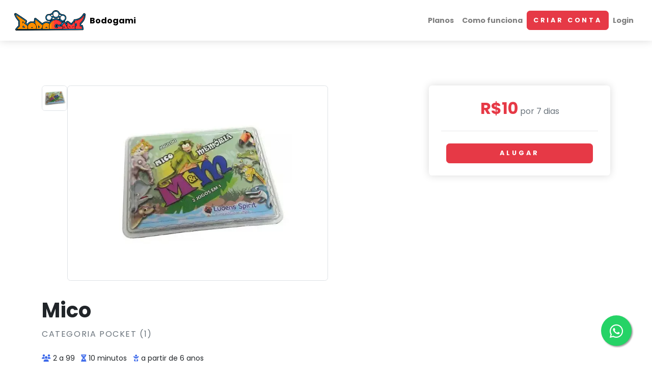

--- FILE ---
content_type: text/html; charset=utf-8
request_url: https://bodogami.acervodejogos.com.br/boardgames/mico
body_size: 8579
content:
<!DOCTYPE html>
<html>
  <head>
    <title>Bodogami | Acervo de Jogos</title>
<meta name="description" content="Jogo infantil muito popular no Brasil, já lançado em diversos temas e reimpressões. Mico (ou Jogo do Mico) este consiste em formar os pares de animais nas mãos dos jogadores enquanto se procura se livrar da carta proibida, o Mico. O jogo foi muito popular no nosso país nos anos 80 e 90. Ganha quem">
<meta property="og:title" content="Mico">
<meta property="og:description" content="Jogo infantil muito popular no Brasil, já lançado em diversos temas e reimpressões. Mico (ou Jogo do Mico) este consiste em formar os pares de animais nas mãos dos jogadores enquanto se procura se livrar da carta proibida, o Mico. O jogo foi muito popular no nosso país nos anos 80 e 90.

Ganha quem conseguir se livrar de todas as cartas e não terminar com o mico no final do jogo. Mico é uma reimpressão do Jogo &quot;Old Maid&quot; aqui no Brasil.">
<meta property="og:url" content="https://bodogamiold.acervodejogos.com.br/boardgames/mico">
<meta property="og:image" content="https://acervo-prod.40fd366627e39015eb664a5d76ed3a61.r2.cloudflarestorage.com/w87m45984yhwcqz991aqeiq2ubmn?response-content-disposition=inline%3B%20filename%3D%22Mico.webp%22%3B%20filename%2A%3DUTF-8%27%27Mico.webp&amp;response-content-type=image%2Fwebp&amp;X-Amz-Algorithm=AWS4-HMAC-SHA256&amp;X-Amz-Credential=679044f71e6f98188b64eecc9cf3c618%2F20260121%2Fauto%2Fs3%2Faws4_request&amp;X-Amz-Date=20260121T023830Z&amp;X-Amz-Expires=300&amp;X-Amz-SignedHeaders=host&amp;X-Amz-Signature=05bae32c75339816984bee6c0c547c3154f5595d6845f150b836bbb2d1303648">
<meta property="og:keywords" content="aluguel, Mico, Bodogami, boardgame, jogo de tabuleiro">
    <meta name="csrf-param" content="authenticity_token" />
<meta name="csrf-token" content="0txlpuSbDySBY1yWULaeOfft996RsMSZZwuL8gUSip0IBk3EDgL__26y4QHo2KYnM93GzgRJx2INmCjicXU9iw" />
    
    <meta name="viewport" content="width=device-width, initial-scale=1">
    <link rel="stylesheet" href="/assets/store_front-d59774d6.css" media="all" data-turbo-track="reload" />
    <link rel="stylesheet" href="/assets/store_front/directory_theme/css/theme_red-e56e630d.css" media="all" data-turbo-track="reload" />
    <link rel="stylesheet" href="https://fonts.googleapis.com/css?family=Playfair+Display:400,400i,700|Poppins:300,400,400i,700" />
    <script type="importmap" data-turbo-track="reload">{
  "imports": {
    "controllers/hw_combobox_controller": "/assets/hotwire_combobox.esm-c1203551.js",
    "application": "/assets/application-3c062300.js",
    "landing": "/assets/landing-aeb76325.js",
    "store_front": "/assets/store_front-919a507a.js",
    "@hotwired/stimulus": "/assets/stimulus-d59b3b7f.js",
    "@hotwired/stimulus-loading": "/assets/stimulus-loading-1fc53fe7.js",
    "@hotwired/turbo-rails": "/assets/turbo.min-3a2e143f.js",
    "@rails/actiontext": "/assets/actiontext.esm-f1c04d34.js",
    "@rails/actioncable": "/assets/actioncable.esm-e0ec9819.js",
    "@rails/activestorage": "/assets/activestorage.esm-f2909226.js",
    "@rails/request.js": "https://esm.sh/@rails/request.js",
    "trix": "/assets/trix-ceada207.js",
    "@stimulus-components/rails-nested-form": "https://esm.sh/@stimulus-components/rails-nested-form",
    "@stimulus-components/password-visibility": "https://esm.sh/@stimulus-components/password-visibility",
    "@stimulus-components/sortable": "https://esm.sh/@stimulus-components/sortable",
    "swiper": "/assets/swiper-527e84de.js",
    "dom7": "/assets/dom7-c468e39c.js",
    "ssr-window": "/assets/ssr-window-1e853668.js",
    "bootstrap": "/assets/bootstrap-98fdb1a5.js",
    "@popperjs/core": "https://ga.jspm.io/npm:@popperjs/core@2.11.8/lib/index.js",
    "bootstrap-select": "/assets/bootstrap-select-4e34c33b.js",
    "jquery": "/assets/jquery-15a62848.js",
    "debounce": "/assets/debounce-1e46a89f.js",
    "jquery.cookie": "/assets/jquery.cookie-6c29fb35.js",
    "leaflet": "/assets/leaflet-0f4e73e5.js",
    "magnific-popup": "/assets/magnific-popup-1117ea78.js",
    "object-fit-images": "/assets/object-fit-images-6f2682d2.js",
    "prismjs": "/assets/prismjs-da32a633.js",
    "sass": "/assets/sass-48d98185.js",
    "buffer": "/assets/buffer-6b6a1853.js",
    "fs": "/assets/fs-09c58800.js",
    "immutable": "/assets/immutable-1e2fee94.js",
    "process": "/assets/process-6f6b85cc.js",
    "util": "/assets/util-902745e1.js",
    "tom-select": "https://esm.sh/tom-select@2.4.3",
    "chart.js": "https://esm.sh/chart.js",
    "chartjs-plugin-datalabels": "https://esm.sh/chartjs-plugin-datalabels",
    "swiper/bundle": "https://esm.sh/swiper/bundle",
    "@orchidjs/sifter": "/assets/@orchidjs--sifter-12acb567.js",
    "@orchidjs/unicode-variants": "/assets/@orchidjs--unicode-variants-4173752d.js",
    "chartkick": "/assets/chartkick-fbe22225.js",
    "Chart.bundle": "/assets/Chart.bundle-5b48f502.js",
    "tinymce": "https://cdnjs.cloudflare.com/ajax/libs/tinymce/7.2.1/tinymce.min.js",
    "@hotwired/hotwire-native-bridge": "/assets/@hotwired--hotwire-native-bridge-489bc31d.js",
    "clipboard": "/assets/clipboard-c5e1a52b.js",
    "local-time": "/assets/local-time.es2017-esm-6e8a38c5.js",
    "tailwindcss-stimulus-components": "/assets/tailwindcss-stimulus-components-ab09c6a0.js",
    "tributejs": "/assets/tributejs-11bf7fcc.js",
    "@floating-ui/dom": "/assets/@floating-ui--dom-0c5799a4.js",
    "@floating-ui/core": "/assets/@floating-ui--core-39414196.js",
    "@floating-ui/utils": "/assets/@floating-ui--utils-e7cf7fe6.js",
    "@floating-ui/utils/dom": "/assets/@floating-ui--utils--dom-cabcc9ef.js",
    "channels/consumer": "/assets/channels/consumer-06292f8a.js",
    "channels": "/assets/channels/index-f1d69946.js",
    "controllers/accounts_controller": "/assets/controllers/accounts_controller-11a276a2.js",
    "controllers/application": "/assets/controllers/application-72078497.js",
    "controllers/auto_refresh_controller": "/assets/controllers/auto_refresh_controller-c372b294.js",
    "controllers/autofill_registration_controller": "/assets/controllers/autofill_registration_controller-9ac745e9.js",
    "controllers/autogrow_controller": "/assets/controllers/autogrow_controller-52fe45af.js",
    "controllers/back_to_top_controller": "/assets/controllers/back_to_top_controller-82d88f04.js",
    "controllers/boardgames_bulk_controller": "/assets/controllers/boardgames_bulk_controller-cf01ce1d.js",
    "controllers/braintree/dropin_controller": "/assets/controllers/braintree/dropin_controller-3d055198.js",
    "controllers/braintree/paypal_controller": "/assets/controllers/braintree/paypal_controller-f2e55280.js",
    "controllers/bridge/form_controller": "/assets/controllers/bridge/form_controller-af9e5b31.js",
    "controllers/bridge/menu_button_controller": "/assets/controllers/bridge/menu_button_controller-3dbc4bac.js",
    "controllers/bridge/notification_badge_controller": "/assets/controllers/bridge/notification_badge_controller-60b5ca1f.js",
    "controllers/bridge/notification_token_controller": "/assets/controllers/bridge/notification_token_controller-d9ee7a12.js",
    "controllers/bridge/sign_out_controller": "/assets/controllers/bridge/sign_out_controller-e3b504f4.js",
    "controllers/bulk_controller": "/assets/controllers/bulk_controller-f3a52670.js",
    "controllers/bulk_coupons_controller": "/assets/controllers/bulk_coupons_controller-ded553dc.js",
    "controllers/chart_controller": "/assets/controllers/chart_controller-0686534d.js",
    "controllers/city_autocomplete_controller": "/assets/controllers/city_autocomplete_controller-84d47f31.js",
    "controllers/city_select_controller": "/assets/controllers/city_select_controller-fec41492.js",
    "controllers/clear_form_fields_controller": "/assets/controllers/clear_form_fields_controller-a2b1820e.js",
    "controllers/client_subscription_controller": "/assets/controllers/client_subscription_controller-0a3c5957.js",
    "controllers/clientdebounce_controller": "/assets/controllers/clientdebounce_controller-20b93d31.js",
    "controllers/clipboard_controller": "/assets/controllers/clipboard_controller-6c259b1c.js",
    "controllers/company_card_controller": "/assets/controllers/company_card_controller-2e961fd9.js",
    "controllers/configurations_search_controller": "/assets/controllers/configurations_search_controller-3d75f00f.js",
    "controllers/coupon_visibility_controller": "/assets/controllers/coupon_visibility_controller-ab53ea0d.js",
    "controllers/debounce_controller": "/assets/controllers/debounce_controller-27e4ae76.js",
    "controllers/disable_fields_controller": "/assets/controllers/disable_fields_controller-2aa6b048.js",
    "controllers/dynamic_select_controller": "/assets/controllers/dynamic_select_controller-feb2c88f.js",
    "controllers/editable_controller": "/assets/controllers/editable_controller-178d5d88.js",
    "controllers/feature_sugest_flash_controller": "/assets/controllers/feature_sugest_flash_controller-8c46b1ec.js",
    "controllers/flash_controller": "/assets/controllers/flash_controller-4092ec27.js",
    "controllers/form_modal_controller": "/assets/controllers/form_modal_controller-620b7d2c.js",
    "controllers/game_support_queue_controller": "/assets/controllers/game_support_queue_controller-e8936f1c.js",
    "controllers/game_support_request_fields_controller": "/assets/controllers/game_support_request_fields_controller-f01ce7e4.js",
    "controllers/game_support_timer_controller": "/assets/controllers/game_support_timer_controller-3dffe5d3.js",
    "controllers/image_gallery_controller": "/assets/controllers/image_gallery_controller-dfc4da8d.js",
    "controllers": "/assets/controllers/index-3e995bcb.js",
    "controllers/map_controller": "/assets/controllers/map_controller-97fabb33.js",
    "controllers/mask_input_controller": "/assets/controllers/mask_input_controller-c29c4499.js",
    "controllers/mentions_controller": "/assets/controllers/mentions_controller-5df780a4.js",
    "controllers/modal_content_controller": "/assets/controllers/modal_content_controller-288337ca.js",
    "controllers/modal_controller": "/assets/controllers/modal_controller-1c51dde4.js",
    "controllers/notifications_controller": "/assets/controllers/notifications_controller-2bd5f42f.js",
    "controllers/orders_bulk_controller": "/assets/controllers/orders_bulk_controller-b6351e83.js",
    "controllers/paddle/billing_controller": "/assets/controllers/paddle/billing_controller-9d922ac8.js",
    "controllers/paddle/classic_controller": "/assets/controllers/paddle/classic_controller-c223895c.js",
    "controllers/password_controller": "/assets/controllers/password_controller-8168ca80.js",
    "controllers/price_toggle_controller": "/assets/controllers/price_toggle_controller-98a9f271.js",
    "controllers/pricing_controller": "/assets/controllers/pricing_controller-cbf24f03.js",
    "controllers/rents_bulk_controller": "/assets/controllers/rents_bulk_controller-3a7b8147.js",
    "controllers/return_date_confirm_controller": "/assets/controllers/return_date_confirm_controller-45fc4e0e.js",
    "controllers/reveal_password_controller": "/assets/controllers/reveal_password_controller-abf453d8.js",
    "controllers/see_more_controller": "/assets/controllers/see_more_controller-88ed2df2.js",
    "controllers/select_basegame_controller": "/assets/controllers/select_basegame_controller-5dc9644f.js",
    "controllers/select_controller": "/assets/controllers/select_controller-39773e2b.js",
    "controllers/select_with_plugins_controller": "/assets/controllers/select_with_plugins_controller-b8b42d10.js",
    "controllers/status_change_controller": "/assets/controllers/status_change_controller-dbca332c.js",
    "controllers/store_filter_controller": "/assets/controllers/store_filter_controller-5157416c.js",
    "controllers/stripe/embedded_checkout_controller": "/assets/controllers/stripe/embedded_checkout_controller-588a65f0.js",
    "controllers/suggested_carousel_controller": "/assets/controllers/suggested_carousel_controller-5bb575b0.js",
    "controllers/switch_inputs_controller": "/assets/controllers/switch_inputs_controller-42cc16eb.js",
    "controllers/tabs_mobile_controller": "/assets/controllers/tabs_mobile_controller-2bac826a.js",
    "controllers/theme_controller": "/assets/controllers/theme_controller-fbc6adda.js",
    "controllers/tinymce_controller": "/assets/controllers/tinymce_controller-d87a1e53.js",
    "controllers/toggle_date_controller": "/assets/controllers/toggle_date_controller-9aaf570e.js",
    "controllers/tooltip_controller": "/assets/controllers/tooltip_controller-9d15ae0b.js",
    "controllers/update_select_controller": "/assets/controllers/update_select_controller-973aef17.js",
    "controllers/view_toggle_controller": "/assets/controllers/view_toggle_controller-503b493e.js",
    "controllers/welcome_modal_controller": "/assets/controllers/welcome_modal_controller-849e420b.js",
    "src/actiontext/embeds": "/assets/src/actiontext/embeds-591bb0d4.js",
    "src/confirm": "/assets/src/confirm-72b7ecfb.js",
    "src/direct_uploads": "/assets/src/direct_uploads-4eaca289.js",
    "src": "/assets/src/index-49e0d55c.js",
    "src/jquery": "/assets/src/jquery-ba59e622.js",
    "src/lazysrc": "/assets/src/lazysrc-b829c4ae.js",
    "src/turbo_streams": "/assets/src/turbo_streams-a7579a8b.js",
    "directory_theme/theme": "/assets/directory_theme/theme-0bb57573.js",
    "store_front/cookie_consent": "/assets/store_front/cookie_consent-c95a238d.js"
  }
}</script>
<link rel="modulepreload" href="/assets/hotwire_combobox.esm-c1203551.js">
<link rel="modulepreload" href="/assets/application-3c062300.js">
<link rel="modulepreload" href="/assets/landing-aeb76325.js">
<link rel="modulepreload" href="/assets/store_front-919a507a.js">
<link rel="modulepreload" href="/assets/stimulus-d59b3b7f.js">
<link rel="modulepreload" href="/assets/stimulus-loading-1fc53fe7.js">
<link rel="modulepreload" href="/assets/turbo.min-3a2e143f.js">
<link rel="modulepreload" href="/assets/actiontext.esm-f1c04d34.js">
<link rel="modulepreload" href="/assets/actioncable.esm-e0ec9819.js">
<link rel="modulepreload" href="/assets/activestorage.esm-f2909226.js">
<link rel="modulepreload" href="https://esm.sh/@rails/request.js">
<link rel="modulepreload" href="/assets/trix-ceada207.js">
<link rel="modulepreload" href="https://esm.sh/@stimulus-components/rails-nested-form">
<link rel="modulepreload" href="https://esm.sh/@stimulus-components/password-visibility">
<link rel="modulepreload" href="https://esm.sh/@stimulus-components/sortable">
<link rel="modulepreload" href="/assets/swiper-527e84de.js">
<link rel="modulepreload" href="/assets/dom7-c468e39c.js">
<link rel="modulepreload" href="/assets/ssr-window-1e853668.js">
<link rel="modulepreload" href="/assets/bootstrap-98fdb1a5.js">
<link rel="modulepreload" href="https://ga.jspm.io/npm:@popperjs/core@2.11.8/lib/index.js">
<link rel="modulepreload" href="/assets/bootstrap-select-4e34c33b.js">
<link rel="modulepreload" href="/assets/jquery-15a62848.js">
<link rel="modulepreload" href="/assets/debounce-1e46a89f.js">
<link rel="modulepreload" href="/assets/jquery.cookie-6c29fb35.js">
<link rel="modulepreload" href="/assets/leaflet-0f4e73e5.js">
<link rel="modulepreload" href="/assets/magnific-popup-1117ea78.js">
<link rel="modulepreload" href="/assets/object-fit-images-6f2682d2.js">
<link rel="modulepreload" href="/assets/prismjs-da32a633.js">
<link rel="modulepreload" href="/assets/sass-48d98185.js">
<link rel="modulepreload" href="/assets/buffer-6b6a1853.js">
<link rel="modulepreload" href="/assets/fs-09c58800.js">
<link rel="modulepreload" href="/assets/immutable-1e2fee94.js">
<link rel="modulepreload" href="/assets/process-6f6b85cc.js">
<link rel="modulepreload" href="/assets/util-902745e1.js">
<link rel="modulepreload" href="https://esm.sh/tom-select@2.4.3">
<link rel="modulepreload" href="https://esm.sh/chart.js">
<link rel="modulepreload" href="https://esm.sh/chartjs-plugin-datalabels">
<link rel="modulepreload" href="https://esm.sh/swiper/bundle">
<link rel="modulepreload" href="/assets/@orchidjs--sifter-12acb567.js">
<link rel="modulepreload" href="/assets/@orchidjs--unicode-variants-4173752d.js">
<link rel="modulepreload" href="/assets/chartkick-fbe22225.js">
<link rel="modulepreload" href="/assets/Chart.bundle-5b48f502.js">
<link rel="modulepreload" href="https://cdnjs.cloudflare.com/ajax/libs/tinymce/7.2.1/tinymce.min.js">
<link rel="modulepreload" href="/assets/@hotwired--hotwire-native-bridge-489bc31d.js">
<link rel="modulepreload" href="/assets/clipboard-c5e1a52b.js">
<link rel="modulepreload" href="/assets/local-time.es2017-esm-6e8a38c5.js">
<link rel="modulepreload" href="/assets/tailwindcss-stimulus-components-ab09c6a0.js">
<link rel="modulepreload" href="/assets/tributejs-11bf7fcc.js">
<link rel="modulepreload" href="/assets/@floating-ui--dom-0c5799a4.js">
<link rel="modulepreload" href="/assets/@floating-ui--core-39414196.js">
<link rel="modulepreload" href="/assets/@floating-ui--utils-e7cf7fe6.js">
<link rel="modulepreload" href="/assets/@floating-ui--utils--dom-cabcc9ef.js">
<link rel="modulepreload" href="/assets/channels/consumer-06292f8a.js">
<link rel="modulepreload" href="/assets/channels/index-f1d69946.js">
<link rel="modulepreload" href="/assets/controllers/accounts_controller-11a276a2.js">
<link rel="modulepreload" href="/assets/controllers/application-72078497.js">
<link rel="modulepreload" href="/assets/controllers/auto_refresh_controller-c372b294.js">
<link rel="modulepreload" href="/assets/controllers/autofill_registration_controller-9ac745e9.js">
<link rel="modulepreload" href="/assets/controllers/autogrow_controller-52fe45af.js">
<link rel="modulepreload" href="/assets/controllers/back_to_top_controller-82d88f04.js">
<link rel="modulepreload" href="/assets/controllers/boardgames_bulk_controller-cf01ce1d.js">
<link rel="modulepreload" href="/assets/controllers/braintree/dropin_controller-3d055198.js">
<link rel="modulepreload" href="/assets/controllers/braintree/paypal_controller-f2e55280.js">
<link rel="modulepreload" href="/assets/controllers/bridge/form_controller-af9e5b31.js">
<link rel="modulepreload" href="/assets/controllers/bridge/menu_button_controller-3dbc4bac.js">
<link rel="modulepreload" href="/assets/controllers/bridge/notification_badge_controller-60b5ca1f.js">
<link rel="modulepreload" href="/assets/controllers/bridge/notification_token_controller-d9ee7a12.js">
<link rel="modulepreload" href="/assets/controllers/bridge/sign_out_controller-e3b504f4.js">
<link rel="modulepreload" href="/assets/controllers/bulk_controller-f3a52670.js">
<link rel="modulepreload" href="/assets/controllers/bulk_coupons_controller-ded553dc.js">
<link rel="modulepreload" href="/assets/controllers/chart_controller-0686534d.js">
<link rel="modulepreload" href="/assets/controllers/city_autocomplete_controller-84d47f31.js">
<link rel="modulepreload" href="/assets/controllers/city_select_controller-fec41492.js">
<link rel="modulepreload" href="/assets/controllers/clear_form_fields_controller-a2b1820e.js">
<link rel="modulepreload" href="/assets/controllers/client_subscription_controller-0a3c5957.js">
<link rel="modulepreload" href="/assets/controllers/clientdebounce_controller-20b93d31.js">
<link rel="modulepreload" href="/assets/controllers/clipboard_controller-6c259b1c.js">
<link rel="modulepreload" href="/assets/controllers/company_card_controller-2e961fd9.js">
<link rel="modulepreload" href="/assets/controllers/configurations_search_controller-3d75f00f.js">
<link rel="modulepreload" href="/assets/controllers/coupon_visibility_controller-ab53ea0d.js">
<link rel="modulepreload" href="/assets/controllers/debounce_controller-27e4ae76.js">
<link rel="modulepreload" href="/assets/controllers/disable_fields_controller-2aa6b048.js">
<link rel="modulepreload" href="/assets/controllers/dynamic_select_controller-feb2c88f.js">
<link rel="modulepreload" href="/assets/controllers/editable_controller-178d5d88.js">
<link rel="modulepreload" href="/assets/controllers/feature_sugest_flash_controller-8c46b1ec.js">
<link rel="modulepreload" href="/assets/controllers/flash_controller-4092ec27.js">
<link rel="modulepreload" href="/assets/controllers/form_modal_controller-620b7d2c.js">
<link rel="modulepreload" href="/assets/controllers/game_support_queue_controller-e8936f1c.js">
<link rel="modulepreload" href="/assets/controllers/game_support_request_fields_controller-f01ce7e4.js">
<link rel="modulepreload" href="/assets/controllers/game_support_timer_controller-3dffe5d3.js">
<link rel="modulepreload" href="/assets/controllers/image_gallery_controller-dfc4da8d.js">
<link rel="modulepreload" href="/assets/controllers/index-3e995bcb.js">
<link rel="modulepreload" href="/assets/controllers/map_controller-97fabb33.js">
<link rel="modulepreload" href="/assets/controllers/mask_input_controller-c29c4499.js">
<link rel="modulepreload" href="/assets/controllers/mentions_controller-5df780a4.js">
<link rel="modulepreload" href="/assets/controllers/modal_content_controller-288337ca.js">
<link rel="modulepreload" href="/assets/controllers/modal_controller-1c51dde4.js">
<link rel="modulepreload" href="/assets/controllers/notifications_controller-2bd5f42f.js">
<link rel="modulepreload" href="/assets/controllers/orders_bulk_controller-b6351e83.js">
<link rel="modulepreload" href="/assets/controllers/paddle/billing_controller-9d922ac8.js">
<link rel="modulepreload" href="/assets/controllers/paddle/classic_controller-c223895c.js">
<link rel="modulepreload" href="/assets/controllers/password_controller-8168ca80.js">
<link rel="modulepreload" href="/assets/controllers/price_toggle_controller-98a9f271.js">
<link rel="modulepreload" href="/assets/controllers/pricing_controller-cbf24f03.js">
<link rel="modulepreload" href="/assets/controllers/rents_bulk_controller-3a7b8147.js">
<link rel="modulepreload" href="/assets/controllers/return_date_confirm_controller-45fc4e0e.js">
<link rel="modulepreload" href="/assets/controllers/reveal_password_controller-abf453d8.js">
<link rel="modulepreload" href="/assets/controllers/see_more_controller-88ed2df2.js">
<link rel="modulepreload" href="/assets/controllers/select_basegame_controller-5dc9644f.js">
<link rel="modulepreload" href="/assets/controllers/select_controller-39773e2b.js">
<link rel="modulepreload" href="/assets/controllers/select_with_plugins_controller-b8b42d10.js">
<link rel="modulepreload" href="/assets/controllers/status_change_controller-dbca332c.js">
<link rel="modulepreload" href="/assets/controllers/store_filter_controller-5157416c.js">
<link rel="modulepreload" href="/assets/controllers/stripe/embedded_checkout_controller-588a65f0.js">
<link rel="modulepreload" href="/assets/controllers/suggested_carousel_controller-5bb575b0.js">
<link rel="modulepreload" href="/assets/controllers/switch_inputs_controller-42cc16eb.js">
<link rel="modulepreload" href="/assets/controllers/tabs_mobile_controller-2bac826a.js">
<link rel="modulepreload" href="/assets/controllers/theme_controller-fbc6adda.js">
<link rel="modulepreload" href="/assets/controllers/tinymce_controller-d87a1e53.js">
<link rel="modulepreload" href="/assets/controllers/toggle_date_controller-9aaf570e.js">
<link rel="modulepreload" href="/assets/controllers/tooltip_controller-9d15ae0b.js">
<link rel="modulepreload" href="/assets/controllers/update_select_controller-973aef17.js">
<link rel="modulepreload" href="/assets/controllers/view_toggle_controller-503b493e.js">
<link rel="modulepreload" href="/assets/controllers/welcome_modal_controller-849e420b.js">
<link rel="modulepreload" href="/assets/src/actiontext/embeds-591bb0d4.js">
<link rel="modulepreload" href="/assets/src/confirm-72b7ecfb.js">
<link rel="modulepreload" href="/assets/src/direct_uploads-4eaca289.js">
<link rel="modulepreload" href="/assets/src/index-49e0d55c.js">
<link rel="modulepreload" href="/assets/src/jquery-ba59e622.js">
<link rel="modulepreload" href="/assets/src/lazysrc-b829c4ae.js">
<link rel="modulepreload" href="/assets/src/turbo_streams-a7579a8b.js">
<link rel="modulepreload" href="/assets/directory_theme/theme-0bb57573.js">
<link rel="modulepreload" href="/assets/store_front/cookie_consent-c95a238d.js">
<script type="module">import "store_front"</script>
    <link rel="stylesheet" href="https://cdnjs.cloudflare.com/ajax/libs/Swiper/6.8.4/swiper-bundle.min.css" integrity="sha512-aMup4I6BUl0dG4IBb0/f32270a5XP7H1xplAJ80uVKP6ejYCgZWcBudljdsointfHxn5o302Jbnq1FXsBaMuoQ==" crossorigin="anonymous" referrerpolicy="no-referrer">
    <script src="https://cdnjs.cloudflare.com/ajax/libs/Swiper/6.8.4/swiper-bundle.min.js" integrity="sha512-BABFxitBmYt44N6n1NIJkGOsNaVaCs/GpaJwDktrfkWIBFnMD6p5l9m+Kc/4SLJSJ4mYf+cstX98NYrsG/M9ag==" crossorigin="anonymous" referrerpolicy="no-referrer"></script>
    <!-- Font Awesome CSS-->
    <link rel="stylesheet" href="https://cdnjs.cloudflare.com/ajax/libs/font-awesome/6.5.2/css/all.min.css" integrity="sha512-SnH5WK+bZxgPHs44uWIX+LLJAJ9/2PkPKZ5QiAj6Ta86w+fsb2TkcmfRyVX3pBnMFcV7oQPJkl9QevSCWr3W6A==" crossorigin="anonymous" referrerpolicy="no-referrer">
    <!-- Cookie consent -->
    <link rel="stylesheet" type="text/css" href="https://cdn.jsdelivr.net/npm/cookieconsent@3/build/cookieconsent.min.css">
    <!-- Tom Select for GameSupportRequest -->
    <script src="https://cdn.jsdelivr.net/npm/cookieconsent@3/build/cookieconsent.min.js" data-cfasync="false"></script>
    
    
    <link rel="apple-touch-icon" sizes="180x180" href="/assets/favicon/apple-touch-icon-28dad1c5.png">
<link rel="icon" type="image/png" sizes="32x32" href="/assets/favicon/favicon-32x32-f29b61c7.png">
<link rel="icon" type="image/png" sizes="16x16" href="/assets/favicon/favicon-16x16-2614eba5.png">
<link rel="manifest" href="/manifest.json">
<link rel="mask-icon" href="/assets/favicon/safari-pinned-tab-687596d2.svg" color="#5bbad5">
<link rel="shortcut icon" href="/assets/favicon/favicon-c6dd04f0.ico">
<meta name="msapplication-TileColor" content="#da532c">
<meta name="msapplication-config" content="/assets/favicon/browserconfig-7ba7d454.xml">
<meta name="theme-color" content="#ffffff">

      <script defer data-domain=.acervodejogos.com.br,.acervo.app,acervodejogos.com.br,acervo.app></script>

    
      <!-- Global site tag (gtag.js) - Google Analytics -->
  <script async src="https://www.googletagmanager.com/gtag/js?id=UA-167096803-1"></script>
  <script>
    window.dataLayer = window.dataLayer || [];
    function gtag(){dataLayer.push(arguments);}
    gtag('js', new Date());

    gtag('config', 'UA-167096803-1');
  </script>

    
    
  </head>
  <body style="padding-top: 72px;">
    <header class="header">
      <!-- Navbar -->
<nav class="navbar navbar-expand-lg fixed-top shadow navbar-light bg-white px-3">
  <div class="container-fluid">
    <div class="d-flex align-items-center justify-content-between w-100">
      <div class="d-flex align-items-center">
          <a class="navbar-brand py-1 me-2" href="/">
            <img style="height: 40px !important; max-height: 40px !important" src="https://acervo-prod.40fd366627e39015eb664a5d76ed3a61.r2.cloudflarestorage.com/i1ex4yzc0x75c9fjnmials54twy7?response-content-disposition=inline%3B%20filename%3D%22bodogami-logo.png%22%3B%20filename%2A%3DUTF-8%27%27bodogami-logo.png&amp;response-content-type=image%2Fpng&amp;X-Amz-Algorithm=AWS4-HMAC-SHA256&amp;X-Amz-Credential=679044f71e6f98188b64eecc9cf3c618%2F20260121%2Fauto%2Fs3%2Faws4_request&amp;X-Amz-Date=20260121T023830Z&amp;X-Amz-Expires=300&amp;X-Amz-SignedHeaders=host&amp;X-Amz-Signature=e15b61dc875e89876fd3c590dbd07e12954e7288159dd55cae854f86d18f5f87" />
</a>        <a class="navbar-brand py-1 text-wrap" href="/">
          <span class="fw-bold" style="white-space: normal;">
            Bodogami
          </span>
</a>      </div>
      <div class="d-flex align-items-center ms-lg-auto">
        <div class="me-3 d-lg-none">
          
        </div>
        <!-- Botão de menu -->
        <button class="navbar-toggler" type="button" data-bs-toggle="collapse" data-bs-target="#navbarCollapse" aria-controls="navbarCollapse" aria-expanded="false" aria-label="Toggle navigation">
          <span class="navbar-toggler-icon"></span>
        </button>
      </div>
    </div>

    <!-- Navbar Collapse -->
    <div class="collapse navbar-collapse text-start gap-2" id="navbarCollapse">
      <ul class="navbar-nav ms-0 d-lg-flex align-items-start justify-content-start w-100 gap-2">
        <div class="d-flex flex-column flex-lg-row gap-0">
          <li class="nav-item">
            <a class="nav-link text-nowrap" target="_blank" href="/plans/index">Planos</a>
          </li>
            <li class="nav-item">
              <a class="nav-link text-nowrap" href="https://www.bodogami.com.br/acervo-jogos">Como funciona</a>
            </li>
        </div>
            <li class="nav-item order-lg-2">
              <a class="btn btn-primary text-nowrap text-white" href="/clients/sign_up">Criar conta</a>
            </li>
          <li class="nav-item order-lg-3">
            <a class="nav-link" href="/clients/sign_in">Login</a>
          </li>
      </ul>
       <div class="d-none d-lg-block">
          
        </div>
    </div>
  </div>
</nav>

      <div id="flash" data-turbo-temporary>

</div>

    </header>
    <div class="py-5 container-fluid px-lg-5">
      
<div class="container py-5">

  <div class="row">
    <div class="col-lg-8">
        <div class="d-flex flex-column flex-lg-row gap-3" data-controller="image-gallery">

  <!-- Miniatures -->
  <div class="d-flex flex-row flex-lg-column gap-2">

      <div class="ratio ratio-1x1" style="width: 50px; min-width: 50px;">
        <img class="img-fluid rounded border border-2 h-100 w-100" style="object-fit: contain;" data-action="click-&gt;image-gallery#switchImage" src="https://acervo-prod.40fd366627e39015eb664a5d76ed3a61.r2.cloudflarestorage.com/mcc9qaovaexclqxkfjo1ear770hk?response-content-disposition=inline%3B%20filename%3D%22Mico.webp%22%3B%20filename%2A%3DUTF-8%27%27Mico.webp&amp;response-content-type=image%2Fwebp&amp;X-Amz-Algorithm=AWS4-HMAC-SHA256&amp;X-Amz-Credential=679044f71e6f98188b64eecc9cf3c618%2F20260121%2Fauto%2Fs3%2Faws4_request&amp;X-Amz-Date=20260121T023830Z&amp;X-Amz-Expires=300&amp;X-Amz-SignedHeaders=host&amp;X-Amz-Signature=f2fa39edb7b3b5fc8e8d3c405e07f54dc9a8d4e6e12e45958135f50cf4e7b67b" />
      </div>
  </div>

  <!-- Main Image -->
  <div class="ratio ratio-4x3 flex-grow-1" style="max-width: 32rem;">
    <img class="img-fluid rounded w-100 h-100 border border-2" style="object-fit: contain;" data-image-gallery-target="mainImage" src="https://acervo-prod.40fd366627e39015eb664a5d76ed3a61.r2.cloudflarestorage.com/mcc9qaovaexclqxkfjo1ear770hk?response-content-disposition=inline%3B%20filename%3D%22Mico.webp%22%3B%20filename%2A%3DUTF-8%27%27Mico.webp&amp;response-content-type=image%2Fwebp&amp;X-Amz-Algorithm=AWS4-HMAC-SHA256&amp;X-Amz-Credential=679044f71e6f98188b64eecc9cf3c618%2F20260121%2Fauto%2Fs3%2Faws4_request&amp;X-Amz-Date=20260121T023830Z&amp;X-Amz-Expires=300&amp;X-Amz-SignedHeaders=host&amp;X-Amz-Signature=f2fa39edb7b3b5fc8e8d3c405e07f54dc9a8d4e6e12e45958135f50cf4e7b67b" />
  </div>
</div>


      <!-- Versão Mobile -->
      <div class="d-lg-none my-3">
        <div class="p-3 shadow rounded">
              <p class="text-muted text-center">
    <span class="text-primary h2">R$10</span>
        por 7 dias
  </p>


              <hr class="my-3">
                <div class="d-flex justify-content-center">
                  <form class="button_to" method="post" action="/carts/20907343/items?boardgame_id=26804"><button class="btn btn-primary w-100" type="submit">Alugar</button><input type="hidden" name="authenticity_token" value="4lYT2wX_RDW2JhatP8cHj6Sa-NgTsiK_0pVoxIY-zbQMRiUN6KpTPEfu0Ox0o6_SH120UQHL8Q3gxXl2G6WETw" autocomplete="off" /></form>
                </div>
        </div>
      </div>

      <div class="text-block">
        <h1>Mico</h1>
        <p class="text-muted text-uppercase mb-4">
          Categoria Pocket (1)
        </p>
        <ul class="list-inline text-sm mb-4">
          <li class="list-inline-item mr-3"><i class="fa fa-users mr-1 text-secondary"></i>
              2 a 99
          </li>
          <li class="list-inline-item mr-3"><i class="fas fa-hourglass-half mr-1 text-secondary"></i>
              10 minutos
          </li>
          <li class="list-inline-item mr-3"><i class="fas fa-baby mr-1 text-secondary"></i>
              a partir de 6 anos
          </li>
        </ul>

        <div class="text-muted fw-light">
          Jogo infantil muito popular no Brasil, já lançado em diversos temas e reimpressões. Mico (ou Jogo do Mico) este consiste em formar os pares de animais nas mãos dos jogadores enquanto se procura se livrar da carta proibida, o Mico. O jogo foi muito popular no nosso país nos anos 80 e 90.

Ganha quem conseguir se livrar de todas as cartas e não terminar com o mico no final do jogo. Mico é uma reimpressão do Jogo "Old Maid" aqui no Brasil.
        </div>


      </div>

        <div class="text-block">
          <h4 class="mb-4">Tags</h4>
          <ul class="list-inline">
            <li class="list-inline-item mb-2"><span class="badge badge-pill badge-light p-3 text-muted fw-normal"><a href="/boardgames?tag=Bom+para+crian%C3%A7as">Bom para crianças</a></span></li>
            <li class="list-inline-item mb-2"><span class="badge badge-pill badge-light p-3 text-muted fw-normal"><a href="/boardgames?tag=Bom+para+festas">Bom para festas</a></span></li>
            <li class="list-inline-item mb-2"><span class="badge badge-pill badge-light p-3 text-muted fw-normal"><a href="/boardgames?tag=Cl%C3%A1ssicos">Clássicos</a></span></li>
            <li class="list-inline-item mb-2"><span class="badge badge-pill badge-light p-3 text-muted fw-normal"><a href="/boardgames?tag=Para+quem+est%C3%A1+come%C3%A7ando">Para quem está começando</a></span></li>
            <li class="list-inline-item mb-2"><span class="badge badge-pill badge-light p-3 text-muted fw-normal"><a href="/boardgames?tag=Passatempo">Passatempo</a></span></li>
          </ul>
        </div>
    </div>

    <!-- Versão Desktop -->
    <div class="col-lg-4 d-none d-lg-block">
      <div class="sticky-top" style="top: 100px;">
        <div class="p-4 shadow ml-lg-4 rounded">
              <p class="text-muted text-center">
    <span class="text-primary h2">R$10</span>
        por 7 dias
  </p>


              <hr class="my-4">
                <div class="d-flex justify-content-center">
                  <form class="button_to" method="post" action="/carts/20907343/items?boardgame_id=26804"><button class="btn btn-primary" style="width: 18rem;" type="submit">Alugar</button><input type="hidden" name="authenticity_token" value="FLhuSOiTi3T0wrqlIY4-ZrrdNkt4g4SEnPTAosLOWkP6qFieBcacfQUKfORq6pY7ARp6wmr6VzaupNEQX1UTuA" autocomplete="off" /></form>
                </div>



        </div>
      </div>
    </div>
  </div>
</div>

    </div>

      <!-- Footer-->
  <footer class="position-relative z-index-10 d-print-none">
    <!-- Main block - menus, subscribe form-->
    <div class="py-6 bg-gray-200 text-muted">
      <div class="container">
        <div class="row">
          <div class="col-lg-4 mb-5 mb-lg-0">
            <div class="fw-bold text-uppercase text-dark mb-3">
              Bodogami
            </div>
              <p>A Bodogami Yakiteria é um espaço lúdico com comida oriental, drinks divertidos e muitos jogos de tabuleiro para se divertir com seus amigos e família! Devido a situação global que estamos vivendo, iremos iniciar nossa operação apenas no delivery, em breve! Acompanhe nossas redes sociais para ficar por dentro das novidades!<br></p>
            <ul class="list-inline">
                <li class="list-inline-item">
                  <a
                    class="text-muted text-hover-primary"
                    href="facebook.com/bodogami"
                    target="_blank"
                    title="facebook"><i class="fab fa-facebook"></i></a>
                </li>
                <li class="list-inline-item">
                  <a
                    class="text-muted text-hover-primary"
                    href="instagram.com/bodogami"
                    target="_blank"
                    title="instagram"><i class="fab fa-instagram"></i></a>
                </li>
            </ul>
          </div>
          <div class="col-lg-4 mb-5 mb-lg-0">
            <h6 class="text-uppercase text-dark mb-3">Contato</h6>
            <ul class="list-unstyled text-break">
                <li class="mb-1">Email: <a href="/cdn-cgi/l/email-protection" class="__cf_email__" data-cfemail="f19085949f95989c949f859eb1939e959e96909c98df929e9cdf9383">[email&#160;protected]</a></li>
                <li class="mb-1">Whatsapp: 11977028516</li>
                <li class="mb-1">Site: www.bodogami.com</li>
                <li>Endereço:</li>
                <li class="mb-1">Avenida da Liberdade, 456 - Liberdade - São Paulo, SP</li>
            </ul>
          </div>
          <div class="col-lg-4 mb-5 mb-lg-0">
            <h6 class="text-uppercase text-dark mb-3">Links Externos</h6>
            <ul class="list-unstyled">
                <li>
                  <a
                    class="text-muted text-break"
                    href="https://www.bodogami.com.br/acervo-jogos"
                    target="_blank">Como funciona</a>
                </li>
            </ul>
          </div>
        </div>
      </div>
    </div>
    <!-- Copyright section of the footer-->
    <div class="py-4 fw-light bg-gray-800 text-gray-300">
      <div class="container">
        <div class="row align-items-center">
          <div class="col-md-6 text-center text-md-left">
            <p class="text-sm mb-md-0">
              &copy; 2026,
              BODOGAMI JOGOS E RESTAURANTE LTDA.
              TODOS OS DIREITOS RESERVADOS.
            </p>
          </div>
          <div class="col-md-6">
            <p class="text-sm mb-md-0 text-md-right">
              PLATAFORMA
              <a
                class="text-success"
                target="_blank"
                rel="nofollow"
                href="https://inscrever.acervodejogos.com.br/?utm_source=store&amp;utm_medium=referral&amp;utm_campaign=footerSlogan">
                ACERVO DE JOGOS
              </a>
            </p>
          </div>
        </div>
      </div>
    </div>
  </footer>

    
    
      <div>
    <a href="https://api.whatsapp.com/send?phone=5511977028516" class="whatsapp" target="_blank">
      <i class="fab fa-whatsapp whatsapp-icon "></i>
    </a>
  </div>

<style>
.whatsapp {
  position: fixed;
  width: 60px;
  height: 60px;
  bottom: 40px;
  right: 40px;
  background-color: #25d366;
  color: #FFF;
  border-radius: 50px;
  text-align: center;
  font-size: 30px;
  box-shadow: 2px 2px 3px #999;
  z-index: 100;
}

.whatsapp-icon {
  margin-top: 16px;
}
</style>

  <script data-cfasync="false" src="/cdn-cgi/scripts/5c5dd728/cloudflare-static/email-decode.min.js"></script></body>
</html>


--- FILE ---
content_type: text/css; charset=utf-8
request_url: https://bodogami.acervodejogos.com.br/assets/store_front-d59774d6.css
body_size: 134
content:
.home-banner img {
  height: auto;
  max-width: 100%;
}

/* Aspect ratio for vertical videos (9:16) */
.ratio-9x16 {
  --bs-aspect-ratio: 177.78%;
}


--- FILE ---
content_type: text/javascript; charset=utf-8
request_url: https://bodogami.acervodejogos.com.br/assets/controllers/dynamic_select_controller-feb2c88f.js
body_size: 436
content:
import { Controller } from "@hotwired/stimulus";

export default class extends Controller {
  static targets = ["mainSelect", "secondarySelect"];
  static values = {
    url: String,
    selected: String,
  };

  connect() {
    if (this.selectValue().length > 0) {
      this.fetch();
    }
  }

  change() {
    this.fetch();
  }

  selectValue() {
    return this.mainSelectTarget.selectedOptions[0].value;
  }

  fetch() {
    fetch(`${this.urlValue}?${this.params()}`, {
      headers: {
        Accept: "text/vnd.turbo-stream.html",
      },
    })
      .then((r) => r.text())
      .then((html) => Turbo.renderStreamMessage(html));
  }

  params() {
    let params = new URLSearchParams();
    params.append("id", this.selectValue());
    params.append("select", this.secondarySelectTarget.id);
    params.append("selected", this.selectedValue);
    return params;
  }
}


--- FILE ---
content_type: text/javascript; charset=utf-8
request_url: https://bodogami.acervodejogos.com.br/assets/controllers/city_autocomplete_controller-84d47f31.js
body_size: 929
content:
import { Controller } from "@hotwired/stimulus"

export default class extends Controller {
  static targets = ["input", "list"]
  static values = {
    cities: Array,
    redirectUrl: String,
    maxResults: { type: Number, default: 6 }
  }

  connect() {
    this.filteredCities = []
    this.normalizedCities = this.citiesValue.map(city => ({
      ...city,
      normalizedName: this.normalizeText(city.name)
    }))
    this.hideList()
    this.isNavigating = false
  }

  filter() {
    const query = this.normalizeText(this.inputTarget.value)

    if (!query) {
      this.filteredCities = []
      this.hideList()
      return
    }

    this.filteredCities = this.normalizedCities
      .filter(city => city.normalizedName.includes(query))
      .slice(0, this.maxResultsValue)

    this.renderList()
  }

  renderList() {
    this.listTarget.innerHTML = ""

    if (!this.filteredCities.length) {
      this.hideList()
      return
    }

    const fragment = document.createDocumentFragment()

    this.filteredCities.forEach(city => {
      const button = document.createElement("button")
      button.type = "button"
      button.classList.add("city-autocomplete__item")
      button.dataset.slug = city.slug
      button.dataset.label = `${city.name} - ${city.state}`
      button.textContent = `${city.name} - ${city.state}`
      button.addEventListener("click", () => this.selectCity(city))
      fragment.appendChild(button)
    })

    this.listTarget.appendChild(fragment)
    this.listTarget.classList.add("is-visible")
  }

  selectCity(city) {
    if (this.isNavigating) return

    this.isNavigating = true
    this.inputTarget.value = `${city.name} - ${city.state}`
    this.hideList()
    this.navigateToCity(city.slug)
  }

  handleKeydown(event) {
    if (event.key !== "Enter") return

    if (this.filteredCities.length) {
      event.preventDefault()
      this.selectCity(this.filteredCities[0])
    }
  }

  showCurrentResults() {
    if (this.filteredCities.length) {
      this.listTarget.classList.add("is-visible")
    }
  }

  hideList() {
    this.listTarget.classList.remove("is-visible")
    this.listTarget.innerHTML = ""
  }

  navigateToCity(slug) {
    if (!this.hasRedirectUrlValue) return

    const url = this.redirectUrlValue.replace("__CITY_SLUG__", slug)
    window.location.assign(url)
  }

  normalizeText(text) {
    return text
      .normalize("NFD")
      .replace(/\p{Diacritic}/gu, "")
      .toLowerCase()
  }
}


--- FILE ---
content_type: text/javascript; charset=utf-8
request_url: https://bodogami.acervodejogos.com.br/assets/controllers/select_with_plugins_controller-b8b42d10.js
body_size: 652
content:
import { Controller } from "@hotwired/stimulus"
import { get } from "@rails/request.js"
import TomSelect from "tom-select"

export default class extends Controller {
  static values = {
    url: String,
    valueField: {type: String, default: "value"},
    labelField: {type: String, default: "label"},
    submitOnChange: false,
    disableDelete: false,
    multiCheckBox: false,
  }

  connect() {
    const options = {}

    if (this.hasUrlValue) this.#setRemoteOptions(options)
    if (this.submitOnChangeValue) this.#setSubmitOnChange(options)

    this.#setPlugins(options)
    this.select = new TomSelect(this.element, options)
  }

  disconnect() {
    this.select.destroy()
  }

  async load(query, callback) {
    const response = await get(`${this.urlValue}?query=${query}`)
    if (!response.ok) return callback()

    const json = await response.json()
    callback(json)
  }

  submitOnChange(value) {
    if (!value) return

    this.element.form.requestSubmit()
    this.select.clear(true)
  }

  #setRemoteOptions(options) {
    options.valueField  = this.valueFieldValue
    options.labelField  = this.labelFieldValue
    options.searchField = this.labelFieldValue
    options.load        = this.load.bind(this)
  }

  #setSubmitOnChange(options) {
    options.onChange = this.submitOnChange.bind(this)
  }

  #setPlugins(options) {
    const plugins = {remove_button: {}}

    if (this.disableDeleteValue) plugins.no_backspace_delete = {}

    if (this.multiCheckBoxValue) {
      plugins.checkbox_options = {
        checkedClassNames: ["ts-checked"],
        uncheckedClassNames: ["ts-unchecked"]
      }
    }

    options.plugins = plugins
  }
}


--- FILE ---
content_type: text/javascript; charset=utf-8
request_url: https://bodogami.acervodejogos.com.br/assets/controllers/status_change_controller-dbca332c.js
body_size: 413
content:
import { Controller } from "@hotwired/stimulus";

export default class extends Controller {
  static targets = ["status", "submitButton"];

  // This method is called when the status select changes
  checkStatusChange() {
    const status = this.statusTarget.value;

    // Check if the status is "Pedido entregue" or "Pedido cancelado"
    if (status === "Pedido entregue" || status === "Pedido cancelado") {
      // Adds the turbo_confirm attribute to the submit button
      this.submitButtonTarget.setAttribute(
        "data-turbo-confirm",
        "Marcar um pedido como entregue ou cancelado é uma ação irreversivel. Deseja prosseguir?"
      );
    } else {
      // Removes the turbo_confirm attribute from the submit button
      this.submitButtonTarget.removeAttribute("data-turbo-confirm");
    }
  }
}


--- FILE ---
content_type: text/javascript; charset=utf-8
request_url: https://bodogami.acervodejogos.com.br/assets/controllers/flash_controller-4092ec27.js
body_size: 653
content:
import { Controller } from "@hotwired/stimulus"

export default class extends Controller {
  static targets = ["flashContainer"]

  connect() {
    this.checkStoredFlashMessage();
  }

  checkStoredFlashMessage() {
    const storedMessage = localStorage.getItem('flashMessage');
    if (storedMessage) {
      this.flashContainerTarget.innerHTML = storedMessage;
      this.flashContainerTarget.classList.remove("hidden");
      setTimeout(() => {
        this.flashContainerTarget.classList.add("hidden");
      }, 5000); // Oculta a mensagem após 5 segundos
      localStorage.removeItem('flashMessage');
    }
  }

  static setFlashMessage(message, type = 'info') {
    const flashHtml = `
      <div class="notice notice-${type} dark:bg-${type}-700 dark:text-${type}-300" role="alert">
      <svg xmlns="http://www.w3.org/2000/svg" class="h-5 w-5 mr-2 text-primary-700 dark:text-primary-400" viewBox="0 0 20 20" fill="currentColor">
          <path fill-rule="evenodd" d="M18 10a8 8 0 11-16 0 8 8 0 0116 0zm-7-4a1 1 0 11-2 0 1 1 0 012 0zM9 9a1 1 0 000 2v3a1 1 0 001 1h1a1 1 0 100-2v-3a1 1 0 00-1-1H9z" clip-rule="evenodd" />
        </svg>
        <p>${message}</p>
      </div>`;
    localStorage.setItem('flashMessage', flashHtml);
  }

  static reloadPage() {
    location.reload();
  }
}


--- FILE ---
content_type: text/javascript; charset=utf-8
request_url: https://bodogami.acervodejogos.com.br/assets/controllers/chart_controller-0686534d.js
body_size: 877
content:
import { Controller } from "@hotwired/stimulus"
import { Chart } from "chart.js"
import ChartDataLabels from "chartjs-plugin-datalabels"

Chart.register(ChartDataLabels)

Chart.register({
  id: "totalCenter",
  beforeDraw(chart) {
    if (!["doughnut", "pie"].includes(chart.config.type)) return

    const ctx = chart.ctx
    const { top, bottom, left, right } = chart.chartArea
    const centerX = (left + right) / 2
    const centerY = (top + bottom) / 2

    const total = `R$ ${chart.data.datasets[0].data
      .filter((_, i) => !chart.getDatasetMeta(0).data[i].hidden)
      .reduce((sum, val) => sum + val, 0)}`

    const color = chart.options.plugins.totalCenterColor || "#000"

    ctx.save()
    ctx.font = `bold 22px "Helvetica Neue", Arial, Noto Sans`

    ctx.fillStyle = color
    ctx.textAlign = "center"
    ctx.textBaseline = "middle"
    ctx.fillText(total, centerX, centerY)
    ctx.restore()
  }
})

export default class extends Controller {
  connect() {
    this.canvas = this.element.querySelector("canvas")
    if (!this.canvas) return

    this.chart = Chart.getChart(this.canvas)
    if (!this.chart) return

    this.applyColors()
    this.observeTheme()
    this.observeLegendClicks()
  }

  applyColors() {
    const color = getComputedStyle(this.element).color || "#000"
    const isPie = ["doughnut", "pie"].includes(this.chart.config.type)

    if (this.chart.options?.plugins?.datalabels) {
      this.chart.options.plugins.datalabels.color = isPie ? "#FFF" : color
    }

    this.chart.options.plugins.totalCenterColor = color

    if (this.chart.options?.scales?.x?.ticks) this.chart.options.scales.x.ticks.color = color
    if (this.chart.options?.scales?.y?.ticks) this.chart.options.scales.y.ticks.color = color

    this.chart.update()
  }

  observeTheme() {
    new MutationObserver(() => this.applyColors()).observe(document.documentElement, {
      attributes: true,
      attributeFilter: ["class"]
    })
  }

  observeLegendClicks() {
    this.canvas.addEventListener("click", () => setTimeout(() => this.chart.update(), 10))
  }
}


--- FILE ---
content_type: text/javascript; charset=utf-8
request_url: https://bodogami.acervodejogos.com.br/assets/immutable-1e2fee94.js
body_size: 21332
content:
// immutable@4.3.7 downloaded from https://ga.jspm.io/npm:immutable@4.3.7/dist/immutable.es.js

var e="delete";var t=5;var r=1<<t;var n=r-1;var i={};function MakeRef(){return{value:false}}function SetRef(e){e&&(e.value=true)}function OwnerID(){}function ensureSize(e){e.size===void 0&&(e.size=e.__iterate(returnTrue));return e.size}function wrapIndex(e,t){if(typeof t!=="number"){var r=t>>>0;if(""+r!==t||r===4294967295)return NaN;t=r}return t<0?ensureSize(e)+t:t}function returnTrue(){return true}function wholeSlice(e,t,r){return(e===0&&!isNeg(e)||r!==void 0&&e<=-r)&&(t===void 0||r!==void 0&&t>=r)}function resolveBegin(e,t){return resolveIndex(e,t,0)}function resolveEnd(e,t){return resolveIndex(e,t,t)}function resolveIndex(e,t,r){return e===void 0?r:isNeg(e)?t===Infinity?t:Math.max(0,t+e)|0:t===void 0||t===e?e:Math.min(t,e)|0}function isNeg(e){return e<0||e===0&&1/e===-Infinity}var o="@@__IMMUTABLE_ITERABLE__@@";function isCollection(e){return Boolean(e&&e[o])}var a="@@__IMMUTABLE_KEYED__@@";function isKeyed(e){return Boolean(e&&e[a])}var u="@@__IMMUTABLE_INDEXED__@@";function isIndexed(e){return Boolean(e&&e[u])}function isAssociative(e){return isKeyed(e)||isIndexed(e)}var s=function Collection(e){return isCollection(e)?e:q(e)};var c=function(e){function KeyedCollection(e){return isKeyed(e)?e:O(e)}e&&(KeyedCollection.__proto__=e);KeyedCollection.prototype=Object.create(e&&e.prototype);KeyedCollection.prototype.constructor=KeyedCollection;return KeyedCollection}(s);var f=function(e){function IndexedCollection(e){return isIndexed(e)?e:b(e)}e&&(IndexedCollection.__proto__=e);IndexedCollection.prototype=Object.create(e&&e.prototype);IndexedCollection.prototype.constructor=IndexedCollection;return IndexedCollection}(s);var h=function(e){function SetCollection(e){return isCollection(e)&&!isAssociative(e)?e:M(e)}e&&(SetCollection.__proto__=e);SetCollection.prototype=Object.create(e&&e.prototype);SetCollection.prototype.constructor=SetCollection;return SetCollection}(s);s.Keyed=c;s.Indexed=f;s.Set=h;var p="@@__IMMUTABLE_SEQ__@@";function isSeq(e){return Boolean(e&&e[p])}var l="@@__IMMUTABLE_RECORD__@@";function isRecord(e){return Boolean(e&&e[l])}function isImmutable(e){return isCollection(e)||isRecord(e)}var d="@@__IMMUTABLE_ORDERED__@@";function isOrdered(e){return Boolean(e&&e[d])}var _=0;var v=1;var y=2;var S=typeof Symbol==="function"&&Symbol.iterator;var m="@@iterator";var g=S||m;var I=function Iterator(e){this.next=e};I.prototype.toString=function toString(){return"[Iterator]"};I.KEYS=_;I.VALUES=v;I.ENTRIES=y;I.prototype.inspect=I.prototype.toSource=function(){return this.toString()};I.prototype[g]=function(){return this};function iteratorValue(e,t,r,n){var i=e===0?t:e===1?r:[t,r];n?n.value=i:n={value:i,done:false};return n}function iteratorDone(){return{value:void 0,done:true}}function hasIterator(e){return!!Array.isArray(e)||!!getIteratorFn(e)}function isIterator(e){return e&&typeof e.next==="function"}function getIterator(e){var t=getIteratorFn(e);return t&&t.call(e)}function getIteratorFn(e){var t=e&&(S&&e[S]||e[m]);if(typeof t==="function")return t}function isEntriesIterable(e){var t=getIteratorFn(e);return t&&t===e.entries}function isKeysIterable(e){var t=getIteratorFn(e);return t&&t===e.keys}var w=Object.prototype.hasOwnProperty;function isArrayLike(e){return!(!Array.isArray(e)&&typeof e!=="string")||e&&typeof e==="object"&&Number.isInteger(e.length)&&e.length>=0&&(e.length===0?Object.keys(e).length===1:e.hasOwnProperty(e.length-1))}var q=function(e){function Seq(e){return e===void 0||e===null?emptySequence():isImmutable(e)?e.toSeq():seqFromValue(e)}e&&(Seq.__proto__=e);Seq.prototype=Object.create(e&&e.prototype);Seq.prototype.constructor=Seq;Seq.prototype.toSeq=function toSeq(){return this};Seq.prototype.toString=function toString(){return this.__toString("Seq {","}")};Seq.prototype.cacheResult=function cacheResult(){if(!this._cache&&this.__iterateUncached){this._cache=this.entrySeq().toArray();this.size=this._cache.length}return this};Seq.prototype.__iterate=function __iterate(e,t){var r=this._cache;if(r){var n=r.length;var i=0;while(i!==n){var o=r[t?n-++i:i++];if(e(o[1],o[0],this)===false)break}return i}return this.__iterateUncached(e,t)};Seq.prototype.__iterator=function __iterator(e,t){var r=this._cache;if(r){var n=r.length;var i=0;return new I((function(){if(i===n)return iteratorDone();var o=r[t?n-++i:i++];return iteratorValue(e,o[0],o[1])}))}return this.__iteratorUncached(e,t)};return Seq}(s);var O=function(e){function KeyedSeq(e){return e===void 0||e===null?emptySequence().toKeyedSeq():isCollection(e)?isKeyed(e)?e.toSeq():e.fromEntrySeq():isRecord(e)?e.toSeq():keyedSeqFromValue(e)}e&&(KeyedSeq.__proto__=e);KeyedSeq.prototype=Object.create(e&&e.prototype);KeyedSeq.prototype.constructor=KeyedSeq;KeyedSeq.prototype.toKeyedSeq=function toKeyedSeq(){return this};return KeyedSeq}(q);var b=function(e){function IndexedSeq(e){return e===void 0||e===null?emptySequence():isCollection(e)?isKeyed(e)?e.entrySeq():e.toIndexedSeq():isRecord(e)?e.toSeq().entrySeq():indexedSeqFromValue(e)}e&&(IndexedSeq.__proto__=e);IndexedSeq.prototype=Object.create(e&&e.prototype);IndexedSeq.prototype.constructor=IndexedSeq;IndexedSeq.of=function of(){return IndexedSeq(arguments)};IndexedSeq.prototype.toIndexedSeq=function toIndexedSeq(){return this};IndexedSeq.prototype.toString=function toString(){return this.__toString("Seq [","]")};return IndexedSeq}(q);var M=function(e){function SetSeq(e){return(isCollection(e)&&!isAssociative(e)?e:b(e)).toSetSeq()}e&&(SetSeq.__proto__=e);SetSeq.prototype=Object.create(e&&e.prototype);SetSeq.prototype.constructor=SetSeq;SetSeq.of=function of(){return SetSeq(arguments)};SetSeq.prototype.toSetSeq=function toSetSeq(){return this};return SetSeq}(q);q.isSeq=isSeq;q.Keyed=O;q.Set=M;q.Indexed=b;q.prototype[p]=true;var z=function(e){function ArraySeq(e){this._array=e;this.size=e.length}e&&(ArraySeq.__proto__=e);ArraySeq.prototype=Object.create(e&&e.prototype);ArraySeq.prototype.constructor=ArraySeq;ArraySeq.prototype.get=function get(e,t){return this.has(e)?this._array[wrapIndex(this,e)]:t};ArraySeq.prototype.__iterate=function __iterate(e,t){var r=this._array;var n=r.length;var i=0;while(i!==n){var o=t?n-++i:i++;if(e(r[o],o,this)===false)break}return i};ArraySeq.prototype.__iterator=function __iterator(e,t){var r=this._array;var n=r.length;var i=0;return new I((function(){if(i===n)return iteratorDone();var o=t?n-++i:i++;return iteratorValue(e,o,r[o])}))};return ArraySeq}(b);var k=function(e){function ObjectSeq(e){var t=Object.keys(e).concat(Object.getOwnPropertySymbols?Object.getOwnPropertySymbols(e):[]);this._object=e;this._keys=t;this.size=t.length}e&&(ObjectSeq.__proto__=e);ObjectSeq.prototype=Object.create(e&&e.prototype);ObjectSeq.prototype.constructor=ObjectSeq;ObjectSeq.prototype.get=function get(e,t){return t===void 0||this.has(e)?this._object[e]:t};ObjectSeq.prototype.has=function has(e){return w.call(this._object,e)};ObjectSeq.prototype.__iterate=function __iterate(e,t){var r=this._object;var n=this._keys;var i=n.length;var o=0;while(o!==i){var a=n[t?i-++o:o++];if(e(r[a],a,this)===false)break}return o};ObjectSeq.prototype.__iterator=function __iterator(e,t){var r=this._object;var n=this._keys;var i=n.length;var o=0;return new I((function(){if(o===i)return iteratorDone();var a=n[t?i-++o:o++];return iteratorValue(e,a,r[a])}))};return ObjectSeq}(O);k.prototype[d]=true;var x=function(e){function CollectionSeq(e){this._collection=e;this.size=e.length||e.size}e&&(CollectionSeq.__proto__=e);CollectionSeq.prototype=Object.create(e&&e.prototype);CollectionSeq.prototype.constructor=CollectionSeq;CollectionSeq.prototype.__iterateUncached=function __iterateUncached(e,t){if(t)return this.cacheResult().__iterate(e,t);var r=this._collection;var n=getIterator(r);var i=0;if(isIterator(n)){var o;while(!(o=n.next()).done)if(e(o.value,i++,this)===false)break}return i};CollectionSeq.prototype.__iteratorUncached=function __iteratorUncached(e,t){if(t)return this.cacheResult().__iterator(e,t);var r=this._collection;var n=getIterator(r);if(!isIterator(n))return new I(iteratorDone);var i=0;return new I((function(){var t=n.next();return t.done?t:iteratorValue(e,i++,t.value)}))};return CollectionSeq}(b);var D;function emptySequence(){return D||(D=new z([]))}function keyedSeqFromValue(e){var t=maybeIndexedSeqFromValue(e);if(t)return t.fromEntrySeq();if(typeof e==="object")return new k(e);throw new TypeError("Expected Array or collection object of [k, v] entries, or keyed object: "+e)}function indexedSeqFromValue(e){var t=maybeIndexedSeqFromValue(e);if(t)return t;throw new TypeError("Expected Array or collection object of values: "+e)}function seqFromValue(e){var t=maybeIndexedSeqFromValue(e);if(t)return isEntriesIterable(e)?t.fromEntrySeq():isKeysIterable(e)?t.toSetSeq():t;if(typeof e==="object")return new k(e);throw new TypeError("Expected Array or collection object of values, or keyed object: "+e)}function maybeIndexedSeqFromValue(e){return isArrayLike(e)?new z(e):hasIterator(e)?new x(e):void 0}var E="@@__IMMUTABLE_MAP__@@";function isMap(e){return Boolean(e&&e[E])}function isOrderedMap(e){return isMap(e)&&isOrdered(e)}function isValueObject(e){return Boolean(e&&typeof e.equals==="function"&&typeof e.hashCode==="function")}function is(e,t){if(e===t||e!==e&&t!==t)return true;if(!e||!t)return false;if(typeof e.valueOf==="function"&&typeof t.valueOf==="function"){e=e.valueOf();t=t.valueOf();if(e===t||e!==e&&t!==t)return true;if(!e||!t)return false}return!!(isValueObject(e)&&isValueObject(t)&&e.equals(t))}var R=typeof Math.imul==="function"&&Math.imul(4294967295,2)===-2?Math.imul:function imul(e,t){e|=0;t|=0;var r=e&65535;var n=t&65535;return r*n+((e>>>16)*n+r*(t>>>16)<<16>>>0)|0};function smi(e){return e>>>1&1073741824|e&3221225471}var j=Object.prototype.valueOf;function hash(e){if(e==null)return hashNullish(e);if(typeof e.hashCode==="function")return smi(e.hashCode(e));var t=valueOf(e);if(t==null)return hashNullish(t);switch(typeof t){case"boolean":return t?1108378657:1108378656;case"number":return hashNumber(t);case"string":return t.length>V?cachedHashString(t):hashString(t);case"object":case"function":return hashJSObj(t);case"symbol":return hashSymbol(t);default:if(typeof t.toString==="function")return hashString(t.toString());throw new Error("Value type "+typeof t+" cannot be hashed.")}}function hashNullish(e){return e===null?1108378658:1108378659}function hashNumber(e){if(e!==e||e===Infinity)return 0;var t=e|0;t!==e&&(t^=e*4294967295);while(e>4294967295){e/=4294967295;t^=e}return smi(t)}function cachedHashString(e){var t=U[e];if(t===void 0){t=hashString(e);if(B===W){B=0;U={}}B++;U[e]=t}return t}function hashString(e){var t=0;for(var r=0;r<e.length;r++)t=31*t+e.charCodeAt(r)|0;return smi(t)}function hashSymbol(e){var t=N[e];if(t!==void 0)return t;t=nextHash();N[e]=t;return t}function hashJSObj(e){var t;if(K){t=L.get(e);if(t!==void 0)return t}t=e[T];if(t!==void 0)return t;if(!A){t=e.propertyIsEnumerable&&e.propertyIsEnumerable[T];if(t!==void 0)return t;t=getIENodeHash(e);if(t!==void 0)return t}t=nextHash();if(K)L.set(e,t);else{if(C!==void 0&&C(e)===false)throw new Error("Non-extensible objects are not allowed as keys.");if(A)Object.defineProperty(e,T,{enumerable:false,configurable:false,writable:false,value:t});else if(e.propertyIsEnumerable!==void 0&&e.propertyIsEnumerable===e.constructor.prototype.propertyIsEnumerable){e.propertyIsEnumerable=function(){return this.constructor.prototype.propertyIsEnumerable.apply(this,arguments)};e.propertyIsEnumerable[T]=t}else{if(e.nodeType===void 0)throw new Error("Unable to set a non-enumerable property on object.");e[T]=t}}return t}var C=Object.isExtensible;var A=function(){try{Object.defineProperty({},"@",{});return true}catch(e){return false}}();function getIENodeHash(e){if(e&&e.nodeType>0)switch(e.nodeType){case 1:return e.uniqueID;case 9:return e.documentElement&&e.documentElement.uniqueID}}function valueOf(e){return e.valueOf!==j&&typeof e.valueOf==="function"?e.valueOf(e):e}function nextHash(){var e=++F;F&1073741824&&(F=0);return e}var K=typeof WeakMap==="function";var L;K&&(L=new WeakMap);var N=Object.create(null);var F=0;var T="__immutablehash__";typeof Symbol==="function"&&(T=Symbol(T));var V=16;var W=255;var B=0;var U={};var $=function(e){function ToKeyedSequence(e,t){this._iter=e;this._useKeys=t;this.size=e.size}e&&(ToKeyedSequence.__proto__=e);ToKeyedSequence.prototype=Object.create(e&&e.prototype);ToKeyedSequence.prototype.constructor=ToKeyedSequence;ToKeyedSequence.prototype.get=function get(e,t){return this._iter.get(e,t)};ToKeyedSequence.prototype.has=function has(e){return this._iter.has(e)};ToKeyedSequence.prototype.valueSeq=function valueSeq(){return this._iter.valueSeq()};ToKeyedSequence.prototype.reverse=function reverse(){var e=this;var t=reverseFactory(this,true);this._useKeys||(t.valueSeq=function(){return e._iter.toSeq().reverse()});return t};ToKeyedSequence.prototype.map=function map(e,t){var r=this;var n=mapFactory(this,e,t);this._useKeys||(n.valueSeq=function(){return r._iter.toSeq().map(e,t)});return n};ToKeyedSequence.prototype.__iterate=function __iterate(e,t){var r=this;return this._iter.__iterate((function(t,n){return e(t,n,r)}),t)};ToKeyedSequence.prototype.__iterator=function __iterator(e,t){return this._iter.__iterator(e,t)};return ToKeyedSequence}(O);$.prototype[d]=true;var P=function(e){function ToIndexedSequence(e){this._iter=e;this.size=e.size}e&&(ToIndexedSequence.__proto__=e);ToIndexedSequence.prototype=Object.create(e&&e.prototype);ToIndexedSequence.prototype.constructor=ToIndexedSequence;ToIndexedSequence.prototype.includes=function includes(e){return this._iter.includes(e)};ToIndexedSequence.prototype.__iterate=function __iterate(e,t){var r=this;var n=0;t&&ensureSize(this);return this._iter.__iterate((function(i){return e(i,t?r.size-++n:n++,r)}),t)};ToIndexedSequence.prototype.__iterator=function __iterator(e,t){var r=this;var n=this._iter.__iterator(v,t);var i=0;t&&ensureSize(this);return new I((function(){var o=n.next();return o.done?o:iteratorValue(e,t?r.size-++i:i++,o.value,o)}))};return ToIndexedSequence}(b);var J=function(e){function ToSetSequence(e){this._iter=e;this.size=e.size}e&&(ToSetSequence.__proto__=e);ToSetSequence.prototype=Object.create(e&&e.prototype);ToSetSequence.prototype.constructor=ToSetSequence;ToSetSequence.prototype.has=function has(e){return this._iter.includes(e)};ToSetSequence.prototype.__iterate=function __iterate(e,t){var r=this;return this._iter.__iterate((function(t){return e(t,t,r)}),t)};ToSetSequence.prototype.__iterator=function __iterator(e,t){var r=this._iter.__iterator(v,t);return new I((function(){var t=r.next();return t.done?t:iteratorValue(e,t.value,t.value,t)}))};return ToSetSequence}(M);var H=function(e){function FromEntriesSequence(e){this._iter=e;this.size=e.size}e&&(FromEntriesSequence.__proto__=e);FromEntriesSequence.prototype=Object.create(e&&e.prototype);FromEntriesSequence.prototype.constructor=FromEntriesSequence;FromEntriesSequence.prototype.entrySeq=function entrySeq(){return this._iter.toSeq()};FromEntriesSequence.prototype.__iterate=function __iterate(e,t){var r=this;return this._iter.__iterate((function(t){if(t){validateEntry(t);var n=isCollection(t);return e(n?t.get(1):t[1],n?t.get(0):t[0],r)}}),t)};FromEntriesSequence.prototype.__iterator=function __iterator(e,t){var r=this._iter.__iterator(v,t);return new I((function(){while(true){var t=r.next();if(t.done)return t;var n=t.value;if(n){validateEntry(n);var i=isCollection(n);return iteratorValue(e,i?n.get(0):n[0],i?n.get(1):n[1],t)}}}))};return FromEntriesSequence}(O);P.prototype.cacheResult=$.prototype.cacheResult=J.prototype.cacheResult=H.prototype.cacheResult=cacheResultThrough;function flipFactory(e){var t=makeSequence(e);t._iter=e;t.size=e.size;t.flip=function(){return e};t.reverse=function(){var t=e.reverse.apply(this);t.flip=function(){return e.reverse()};return t};t.has=function(t){return e.includes(t)};t.includes=function(t){return e.has(t)};t.cacheResult=cacheResultThrough;t.__iterateUncached=function(t,r){var n=this;return e.__iterate((function(e,r){return t(r,e,n)!==false}),r)};t.__iteratorUncached=function(t,r){if(t===y){var n=e.__iterator(t,r);return new I((function(){var e=n.next();if(!e.done){var t=e.value[0];e.value[0]=e.value[1];e.value[1]=t}return e}))}return e.__iterator(t===v?_:v,r)};return t}function mapFactory(e,t,r){var n=makeSequence(e);n.size=e.size;n.has=function(t){return e.has(t)};n.get=function(n,o){var a=e.get(n,i);return a===i?o:t.call(r,a,n,e)};n.__iterateUncached=function(n,i){var o=this;return e.__iterate((function(e,i,a){return n(t.call(r,e,i,a),i,o)!==false}),i)};n.__iteratorUncached=function(n,i){var o=e.__iterator(y,i);return new I((function(){var i=o.next();if(i.done)return i;var a=i.value;var u=a[0];return iteratorValue(n,u,t.call(r,a[1],u,e),i)}))};return n}function reverseFactory(e,t){var r=this;var n=makeSequence(e);n._iter=e;n.size=e.size;n.reverse=function(){return e};e.flip&&(n.flip=function(){var t=flipFactory(e);t.reverse=function(){return e.flip()};return t});n.get=function(r,n){return e.get(t?r:-1-r,n)};n.has=function(r){return e.has(t?r:-1-r)};n.includes=function(t){return e.includes(t)};n.cacheResult=cacheResultThrough;n.__iterate=function(r,n){var i=this;var o=0;n&&ensureSize(e);return e.__iterate((function(e,a){return r(e,t?a:n?i.size-++o:o++,i)}),!n)};n.__iterator=function(n,i){var o=0;i&&ensureSize(e);var a=e.__iterator(y,!i);return new I((function(){var e=a.next();if(e.done)return e;var u=e.value;return iteratorValue(n,t?u[0]:i?r.size-++o:o++,u[1],e)}))};return n}function filterFactory(e,t,r,n){var o=makeSequence(e);if(n){o.has=function(n){var o=e.get(n,i);return o!==i&&!!t.call(r,o,n,e)};o.get=function(n,o){var a=e.get(n,i);return a!==i&&t.call(r,a,n,e)?a:o}}o.__iterateUncached=function(i,o){var a=this;var u=0;e.__iterate((function(e,o,s){if(t.call(r,e,o,s)){u++;return i(e,n?o:u-1,a)}}),o);return u};o.__iteratorUncached=function(i,o){var a=e.__iterator(y,o);var u=0;return new I((function(){while(true){var o=a.next();if(o.done)return o;var s=o.value;var c=s[0];var f=s[1];if(t.call(r,f,c,e))return iteratorValue(i,n?c:u++,f,o)}}))};return o}function countByFactory(e,t,r){var n=Y().asMutable();e.__iterate((function(i,o){n.update(t.call(r,i,o,e),0,(function(e){return e+1}))}));return n.asImmutable()}function groupByFactory(e,t,r){var n=isKeyed(e);var i=(isOrdered(e)?de():Y()).asMutable();e.__iterate((function(o,a){i.update(t.call(r,o,a,e),(function(e){return e=e||[],e.push(n?[a,o]:o),e}))}));var o=collectionClass(e);return i.map((function(t){return reify(e,o(t))})).asImmutable()}function partitionFactory(e,t,r){var n=isKeyed(e);var i=[[],[]];e.__iterate((function(o,a){i[t.call(r,o,a,e)?1:0].push(n?[a,o]:o)}));var o=collectionClass(e);return i.map((function(t){return reify(e,o(t))}))}function sliceFactory(e,t,r,n){var i=e.size;if(wholeSlice(t,r,i))return e;if(typeof i==="undefined"&&(t<0||r<0))return sliceFactory(e.toSeq().cacheResult(),t,r,n);var o=resolveBegin(t,i);var a=resolveEnd(r,i);var u=a-o;var s;u===u&&(s=u<0?0:u);var c=makeSequence(e);c.size=s===0?s:e.size&&s||void 0;!n&&isSeq(e)&&s>=0&&(c.get=function(t,r){t=wrapIndex(this,t);return t>=0&&t<s?e.get(t+o,r):r});c.__iterateUncached=function(t,r){var i=this;if(s===0)return 0;if(r)return this.cacheResult().__iterate(t,r);var a=0;var u=true;var c=0;e.__iterate((function(e,r){if(!(u&&(u=a++<o))){c++;return t(e,n?r:c-1,i)!==false&&c!==s}}));return c};c.__iteratorUncached=function(t,r){if(s!==0&&r)return this.cacheResult().__iterator(t,r);if(s===0)return new I(iteratorDone);var i=e.__iterator(t,r);var a=0;var u=0;return new I((function(){while(a++<o)i.next();if(++u>s)return iteratorDone();var e=i.next();return n||t===v||e.done?e:iteratorValue(t,u-1,t===_?void 0:e.value[1],e)}))};return c}function takeWhileFactory(e,t,r){var n=makeSequence(e);n.__iterateUncached=function(n,i){var o=this;if(i)return this.cacheResult().__iterate(n,i);var a=0;e.__iterate((function(e,i,u){return t.call(r,e,i,u)&&++a&&n(e,i,o)}));return a};n.__iteratorUncached=function(n,i){var o=this;if(i)return this.cacheResult().__iterator(n,i);var a=e.__iterator(y,i);var u=true;return new I((function(){if(!u)return iteratorDone();var e=a.next();if(e.done)return e;var i=e.value;var s=i[0];var c=i[1];if(!t.call(r,c,s,o)){u=false;return iteratorDone()}return n===y?e:iteratorValue(n,s,c,e)}))};return n}function skipWhileFactory(e,t,r,n){var i=makeSequence(e);i.__iterateUncached=function(i,o){var a=this;if(o)return this.cacheResult().__iterate(i,o);var u=true;var s=0;e.__iterate((function(e,o,c){if(!(u&&(u=t.call(r,e,o,c)))){s++;return i(e,n?o:s-1,a)}}));return s};i.__iteratorUncached=function(i,o){var a=this;if(o)return this.cacheResult().__iterator(i,o);var u=e.__iterator(y,o);var s=true;var c=0;return new I((function(){var e;var o;var f;do{e=u.next();if(e.done)return n||i===v?e:iteratorValue(i,c++,i===_?void 0:e.value[1],e);var h=e.value;o=h[0];f=h[1];s&&(s=t.call(r,f,o,a))}while(s);return i===y?e:iteratorValue(i,o,f,e)}))};return i}function concatFactory(e,t){var r=isKeyed(e);var n=[e].concat(t).map((function(e){isCollection(e)?r&&(e=c(e)):e=r?keyedSeqFromValue(e):indexedSeqFromValue(Array.isArray(e)?e:[e]);return e})).filter((function(e){return e.size!==0}));if(n.length===0)return e;if(n.length===1){var i=n[0];if(i===e||r&&isKeyed(i)||isIndexed(e)&&isIndexed(i))return i}var o=new z(n);r?o=o.toKeyedSeq():isIndexed(e)||(o=o.toSetSeq());o=o.flatten(true);o.size=n.reduce((function(e,t){if(e!==void 0){var r=t.size;if(r!==void 0)return e+r}}),0);return o}function flattenFactory(e,t,r){var n=makeSequence(e);n.__iterateUncached=function(i,o){if(o)return this.cacheResult().__iterate(i,o);var a=0;var u=false;function flatDeep(e,s){e.__iterate((function(e,o){if((!t||s<t)&&isCollection(e))flatDeep(e,s+1);else{a++;i(e,r?o:a-1,n)===false&&(u=true)}return!u}),o)}flatDeep(e,0);return a};n.__iteratorUncached=function(n,i){if(i)return this.cacheResult().__iterator(n,i);var o=e.__iterator(n,i);var a=[];var u=0;return new I((function(){while(o){var e=o.next();if(e.done===false){var s=e.value;n===y&&(s=s[1]);if(t&&!(a.length<t)||!isCollection(s))return r?e:iteratorValue(n,u++,s,e);a.push(o);o=s.__iterator(n,i)}else o=a.pop()}return iteratorDone()}))};return n}function flatMapFactory(e,t,r){var n=collectionClass(e);return e.toSeq().map((function(i,o){return n(t.call(r,i,o,e))})).flatten(true)}function interposeFactory(e,t){var r=makeSequence(e);r.size=e.size&&e.size*2-1;r.__iterateUncached=function(r,n){var i=this;var o=0;e.__iterate((function(e){return(!o||r(t,o++,i)!==false)&&r(e,o++,i)!==false}),n);return o};r.__iteratorUncached=function(r,n){var i=e.__iterator(v,n);var o=0;var a;return new I((function(){if(!a||o%2){a=i.next();if(a.done)return a}return o%2?iteratorValue(r,o++,t):iteratorValue(r,o++,a.value,a)}))};return r}function sortFactory(e,t,r){t||(t=defaultComparator);var n=isKeyed(e);var i=0;var o=e.toSeq().map((function(t,n){return[n,t,i++,r?r(t,n,e):t]})).valueSeq().toArray();o.sort((function(e,r){return t(e[3],r[3])||e[2]-r[2]})).forEach(n?function(e,t){o[t].length=2}:function(e,t){o[t]=e[1]});return n?O(o):isIndexed(e)?b(o):M(o)}function maxFactory(e,t,r){t||(t=defaultComparator);if(r){var n=e.toSeq().map((function(t,n){return[t,r(t,n,e)]})).reduce((function(e,r){return maxCompare(t,e[1],r[1])?r:e}));return n&&n[0]}return e.reduce((function(e,r){return maxCompare(t,e,r)?r:e}))}function maxCompare(e,t,r){var n=e(r,t);return n===0&&r!==t&&(r===void 0||r===null||r!==r)||n>0}function zipWithFactory(e,t,r,n){var i=makeSequence(e);var o=new z(r).map((function(e){return e.size}));i.size=n?o.max():o.min();i.__iterate=function(e,t){var r=this.__iterator(v,t);var n;var i=0;while(!(n=r.next()).done)if(e(n.value,i++,this)===false)break;return i};i.__iteratorUncached=function(e,i){var o=r.map((function(e){return e=s(e),getIterator(i?e.reverse():e)}));var a=0;var u=false;return new I((function(){var r;if(!u){r=o.map((function(e){return e.next()}));u=n?r.every((function(e){return e.done})):r.some((function(e){return e.done}))}return u?iteratorDone():iteratorValue(e,a++,t.apply(null,r.map((function(e){return e.value}))))}))};return i}function reify(e,t){return e===t?e:isSeq(e)?t:e.constructor(t)}function validateEntry(e){if(e!==Object(e))throw new TypeError("Expected [K, V] tuple: "+e)}function collectionClass(e){return isKeyed(e)?c:isIndexed(e)?f:h}function makeSequence(e){return Object.create((isKeyed(e)?O:isIndexed(e)?b:M).prototype)}function cacheResultThrough(){if(this._iter.cacheResult){this._iter.cacheResult();this.size=this._iter.size;return this}return q.prototype.cacheResult.call(this)}function defaultComparator(e,t){return e===void 0&&t===void 0?0:e===void 0?1:t===void 0?-1:e>t?1:e<t?-1:0}function arrCopy(e,t){t=t||0;var r=Math.max(0,e.length-t);var n=new Array(r);for(var i=0;i<r;i++)n[i]=e[i+t];return n}function invariant(e,t){if(!e)throw new Error(t)}function assertNotInfinite(e){invariant(e!==Infinity,"Cannot perform this action with an infinite size.")}function coerceKeyPath(e){if(isArrayLike(e)&&typeof e!=="string")return e;if(isOrdered(e))return e.toArray();throw new TypeError("Invalid keyPath: expected Ordered Collection or Array: "+e)}var Z=Object.prototype.toString;function isPlainObject(e){if(!e||typeof e!=="object"||Z.call(e)!=="[object Object]")return false;var t=Object.getPrototypeOf(e);if(t===null)return true;var r=t;var n=Object.getPrototypeOf(t);while(n!==null){r=n;n=Object.getPrototypeOf(r)}return r===t}function isDataStructure(e){return typeof e==="object"&&(isImmutable(e)||Array.isArray(e)||isPlainObject(e))}function quoteString(e){try{return typeof e==="string"?JSON.stringify(e):String(e)}catch(t){return JSON.stringify(e)}}function has(e,t){return isImmutable(e)?e.has(t):isDataStructure(e)&&w.call(e,t)}function get(e,t,r){return isImmutable(e)?e.get(t,r):has(e,t)?typeof e.get==="function"?e.get(t):e[t]:r}function shallowCopy(e){if(Array.isArray(e))return arrCopy(e);var t={};for(var r in e)w.call(e,r)&&(t[r]=e[r]);return t}function remove(e,t){if(!isDataStructure(e))throw new TypeError("Cannot update non-data-structure value: "+e);if(isImmutable(e)){if(!e.remove)throw new TypeError("Cannot update immutable value without .remove() method: "+e);return e.remove(t)}if(!w.call(e,t))return e;var r=shallowCopy(e);Array.isArray(r)?r.splice(t,1):delete r[t];return r}function set(e,t,r){if(!isDataStructure(e))throw new TypeError("Cannot update non-data-structure value: "+e);if(isImmutable(e)){if(!e.set)throw new TypeError("Cannot update immutable value without .set() method: "+e);return e.set(t,r)}if(w.call(e,t)&&r===e[t])return e;var n=shallowCopy(e);n[t]=r;return n}function updateIn$1(e,t,r,n){if(!n){n=r;r=void 0}var o=updateInDeeply(isImmutable(e),e,coerceKeyPath(t),0,r,n);return o===i?r:o}function updateInDeeply(e,t,r,n,o,a){var u=t===i;if(n===r.length){var s=u?o:t;var c=a(s);return c===s?t:c}if(!u&&!isDataStructure(t))throw new TypeError("Cannot update within non-data-structure value in path ["+r.slice(0,n).map(quoteString)+"]: "+t);var f=r[n];var h=u?i:get(t,f,i);var p=updateInDeeply(h===i?e:isImmutable(h),h,r,n+1,o,a);return p===h?t:p===i?remove(t,f):set(u?e?emptyMap():{}:t,f,p)}function setIn$1(e,t,r){return updateIn$1(e,t,i,(function(){return r}))}function setIn(e,t){return setIn$1(this,e,t)}function removeIn(e,t){return updateIn$1(e,t,(function(){return i}))}function deleteIn(e){return removeIn(this,e)}function update$1(e,t,r,n){return updateIn$1(e,[t],r,n)}function update(e,t,r){return arguments.length===1?e(this):update$1(this,e,t,r)}function updateIn(e,t,r){return updateIn$1(this,e,t,r)}function merge$1(){var e=[],t=arguments.length;while(t--)e[t]=arguments[t];return mergeIntoKeyedWith(this,e)}function mergeWith$1(e){var t=[],r=arguments.length-1;while(r-- >0)t[r]=arguments[r+1];if(typeof e!=="function")throw new TypeError("Invalid merger function: "+e);return mergeIntoKeyedWith(this,t,e)}function mergeIntoKeyedWith(e,t,r){var n=[];for(var o=0;o<t.length;o++){var a=c(t[o]);a.size!==0&&n.push(a)}return n.length===0?e:e.toSeq().size!==0||e.__ownerID||n.length!==1?e.withMutations((function(e){var t=r?function(t,n){update$1(e,n,i,(function(e){return e===i?t:r(e,t,n)}))}:function(t,r){e.set(r,t)};for(var o=0;o<n.length;o++)n[o].forEach(t)})):e.constructor(n[0])}function merge(e){var t=[],r=arguments.length-1;while(r-- >0)t[r]=arguments[r+1];return mergeWithSources(e,t)}function mergeWith(e,t){var r=[],n=arguments.length-2;while(n-- >0)r[n]=arguments[n+2];return mergeWithSources(t,r,e)}function mergeDeep$1(e){var t=[],r=arguments.length-1;while(r-- >0)t[r]=arguments[r+1];return mergeDeepWithSources(e,t)}function mergeDeepWith$1(e,t){var r=[],n=arguments.length-2;while(n-- >0)r[n]=arguments[n+2];return mergeDeepWithSources(t,r,e)}function mergeDeepWithSources(e,t,r){return mergeWithSources(e,t,deepMergerWith(r))}function mergeWithSources(e,t,r){if(!isDataStructure(e))throw new TypeError("Cannot merge into non-data-structure value: "+e);if(isImmutable(e))return typeof r==="function"&&e.mergeWith?e.mergeWith.apply(e,[r].concat(t)):e.merge?e.merge.apply(e,t):e.concat.apply(e,t);var n=Array.isArray(e);var i=e;var o=n?f:c;var a=n?function(t){i===e&&(i=shallowCopy(i));i.push(t)}:function(t,n){var o=w.call(i,n);var a=o&&r?r(i[n],t,n):t;if(!o||a!==i[n]){i===e&&(i=shallowCopy(i));i[n]=a}};for(var u=0;u<t.length;u++)o(t[u]).forEach(a);return i}function deepMergerWith(e){function deepMerger(t,r,n){return isDataStructure(t)&&isDataStructure(r)&&areMergeable(t,r)?mergeWithSources(t,[r],deepMerger):e?e(t,r,n):r}return deepMerger}function areMergeable(e,t){var r=q(e);var n=q(t);return isIndexed(r)===isIndexed(n)&&isKeyed(r)===isKeyed(n)}function mergeDeep(){var e=[],t=arguments.length;while(t--)e[t]=arguments[t];return mergeDeepWithSources(this,e)}function mergeDeepWith(e){var t=[],r=arguments.length-1;while(r-- >0)t[r]=arguments[r+1];return mergeDeepWithSources(this,t,e)}function mergeIn(e){var t=[],r=arguments.length-1;while(r-- >0)t[r]=arguments[r+1];return updateIn$1(this,e,emptyMap(),(function(e){return mergeWithSources(e,t)}))}function mergeDeepIn(e){var t=[],r=arguments.length-1;while(r-- >0)t[r]=arguments[r+1];return updateIn$1(this,e,emptyMap(),(function(e){return mergeDeepWithSources(e,t)}))}function withMutations(e){var t=this.asMutable();e(t);return t.wasAltered()?t.__ensureOwner(this.__ownerID):this}function asMutable(){return this.__ownerID?this:this.__ensureOwner(new OwnerID)}function asImmutable(){return this.__ensureOwner()}function wasAltered(){return this.__altered}var Y=function(e){function Map(t){return t===void 0||t===null?emptyMap():isMap(t)&&!isOrdered(t)?t:emptyMap().withMutations((function(r){var n=e(t);assertNotInfinite(n.size);n.forEach((function(e,t){return r.set(t,e)}))}))}e&&(Map.__proto__=e);Map.prototype=Object.create(e&&e.prototype);Map.prototype.constructor=Map;Map.of=function of(){var e=[],t=arguments.length;while(t--)e[t]=arguments[t];return emptyMap().withMutations((function(t){for(var r=0;r<e.length;r+=2){if(r+1>=e.length)throw new Error("Missing value for key: "+e[r]);t.set(e[r],e[r+1])}}))};Map.prototype.toString=function toString(){return this.__toString("Map {","}")};Map.prototype.get=function get(e,t){return this._root?this._root.get(0,void 0,e,t):t};Map.prototype.set=function set(e,t){return updateMap(this,e,t)};Map.prototype.remove=function remove(e){return updateMap(this,e,i)};Map.prototype.deleteAll=function deleteAll(e){var t=s(e);return t.size===0?this:this.withMutations((function(e){t.forEach((function(t){return e.remove(t)}))}))};Map.prototype.clear=function clear(){if(this.size===0)return this;if(this.__ownerID){this.size=0;this._root=null;this.__hash=void 0;this.__altered=true;return this}return emptyMap()};Map.prototype.sort=function sort(e){return de(sortFactory(this,e))};Map.prototype.sortBy=function sortBy(e,t){return de(sortFactory(this,t,e))};Map.prototype.map=function map(e,t){var r=this;return this.withMutations((function(n){n.forEach((function(i,o){n.set(o,e.call(t,i,o,r))}))}))};Map.prototype.__iterator=function __iterator(e,t){return new ne(this,e,t)};Map.prototype.__iterate=function __iterate(e,t){var r=this;var n=0;this._root&&this._root.iterate((function(t){n++;return e(t[1],t[0],r)}),t);return n};Map.prototype.__ensureOwner=function __ensureOwner(e){if(e===this.__ownerID)return this;if(!e){if(this.size===0)return emptyMap();this.__ownerID=e;this.__altered=false;return this}return makeMap(this.size,this._root,e,this.__hash)};return Map}(c);Y.isMap=isMap;var Q=Y.prototype;Q[E]=true;Q[e]=Q.remove;Q.removeAll=Q.deleteAll;Q.setIn=setIn;Q.removeIn=Q.deleteIn=deleteIn;Q.update=update;Q.updateIn=updateIn;Q.merge=Q.concat=merge$1;Q.mergeWith=mergeWith$1;Q.mergeDeep=mergeDeep;Q.mergeDeepWith=mergeDeepWith;Q.mergeIn=mergeIn;Q.mergeDeepIn=mergeDeepIn;Q.withMutations=withMutations;Q.wasAltered=wasAltered;Q.asImmutable=asImmutable;Q["@@transducer/init"]=Q.asMutable=asMutable;Q["@@transducer/step"]=function(e,t){return e.set(t[0],t[1])};Q["@@transducer/result"]=function(e){return e.asImmutable()};var X=function ArrayMapNode(e,t){this.ownerID=e;this.entries=t};X.prototype.get=function get(e,t,r,n){var i=this.entries;for(var o=0,a=i.length;o<a;o++)if(is(r,i[o][0]))return i[o][1];return n};X.prototype.update=function update(e,t,r,n,o,a,u){var s=o===i;var c=this.entries;var f=0;var h=c.length;for(;f<h;f++)if(is(n,c[f][0]))break;var p=f<h;if(p?c[f][1]===o:s)return this;SetRef(u);(s||!p)&&SetRef(a);if(!s||c.length!==1){if(!p&&!s&&c.length>=oe)return createNodes(e,c,n,o);var l=e&&e===this.ownerID;var d=l?c:arrCopy(c);p?s?f===h-1?d.pop():d[f]=d.pop():d[f]=[n,o]:d.push([n,o]);if(l){this.entries=d;return this}return new X(e,d)}};var G=function BitmapIndexedNode(e,t,r){this.ownerID=e;this.bitmap=t;this.nodes=r};G.prototype.get=function get(e,r,i,o){r===void 0&&(r=hash(i));var a=1<<((e===0?r:r>>>e)&n);var u=this.bitmap;return(u&a)===0?o:this.nodes[popCount(u&a-1)].get(e+t,r,i,o)};G.prototype.update=function update(e,r,o,a,u,s,c){o===void 0&&(o=hash(a));var f=(r===0?o:o>>>r)&n;var h=1<<f;var p=this.bitmap;var l=(p&h)!==0;if(!l&&u===i)return this;var d=popCount(p&h-1);var _=this.nodes;var v=l?_[d]:void 0;var y=updateNode(v,e,r+t,o,a,u,s,c);if(y===v)return this;if(!l&&y&&_.length>=ae)return expandNodes(e,_,p,f,y);if(l&&!y&&_.length===2&&isLeafNode(_[d^1]))return _[d^1];if(l&&y&&_.length===1&&isLeafNode(y))return y;var S=e&&e===this.ownerID;var m=l?y?p:p^h:p|h;var g=l?y?setAt(_,d,y,S):spliceOut(_,d,S):spliceIn(_,d,y,S);if(S){this.bitmap=m;this.nodes=g;return this}return new G(e,m,g)};var ee=function HashArrayMapNode(e,t,r){this.ownerID=e;this.count=t;this.nodes=r};ee.prototype.get=function get(e,r,i,o){r===void 0&&(r=hash(i));var a=(e===0?r:r>>>e)&n;var u=this.nodes[a];return u?u.get(e+t,r,i,o):o};ee.prototype.update=function update(e,r,o,a,u,s,c){o===void 0&&(o=hash(a));var f=(r===0?o:o>>>r)&n;var h=u===i;var p=this.nodes;var l=p[f];if(h&&!l)return this;var d=updateNode(l,e,r+t,o,a,u,s,c);if(d===l)return this;var _=this.count;if(l){if(!d){_--;if(_<ue)return packNodes(e,p,_,f)}}else _++;var v=e&&e===this.ownerID;var y=setAt(p,f,d,v);if(v){this.count=_;this.nodes=y;return this}return new ee(e,_,y)};var te=function HashCollisionNode(e,t,r){this.ownerID=e;this.keyHash=t;this.entries=r};te.prototype.get=function get(e,t,r,n){var i=this.entries;for(var o=0,a=i.length;o<a;o++)if(is(r,i[o][0]))return i[o][1];return n};te.prototype.update=function update(e,t,r,n,o,a,u){r===void 0&&(r=hash(n));var s=o===i;if(r!==this.keyHash){if(s)return this;SetRef(u);SetRef(a);return mergeIntoNode(this,e,t,r,[n,o])}var c=this.entries;var f=0;var h=c.length;for(;f<h;f++)if(is(n,c[f][0]))break;var p=f<h;if(p?c[f][1]===o:s)return this;SetRef(u);(s||!p)&&SetRef(a);if(s&&h===2)return new re(e,this.keyHash,c[f^1]);var l=e&&e===this.ownerID;var d=l?c:arrCopy(c);p?s?f===h-1?d.pop():d[f]=d.pop():d[f]=[n,o]:d.push([n,o]);if(l){this.entries=d;return this}return new te(e,this.keyHash,d)};var re=function ValueNode(e,t,r){this.ownerID=e;this.keyHash=t;this.entry=r};re.prototype.get=function get(e,t,r,n){return is(r,this.entry[0])?this.entry[1]:n};re.prototype.update=function update(e,t,r,n,o,a,u){var s=o===i;var c=is(n,this.entry[0]);if(c?o===this.entry[1]:s)return this;SetRef(u);if(!s){if(c){if(e&&e===this.ownerID){this.entry[1]=o;return this}return new re(e,this.keyHash,[n,o])}SetRef(a);return mergeIntoNode(this,e,t,hash(n),[n,o])}SetRef(a)};X.prototype.iterate=te.prototype.iterate=function(e,t){var r=this.entries;for(var n=0,i=r.length-1;n<=i;n++)if(e(r[t?i-n:n])===false)return false};G.prototype.iterate=ee.prototype.iterate=function(e,t){var r=this.nodes;for(var n=0,i=r.length-1;n<=i;n++){var o=r[t?i-n:n];if(o&&o.iterate(e,t)===false)return false}};re.prototype.iterate=function(e,t){return e(this.entry)};var ne=function(e){function MapIterator(e,t,r){this._type=t;this._reverse=r;this._stack=e._root&&mapIteratorFrame(e._root)}e&&(MapIterator.__proto__=e);MapIterator.prototype=Object.create(e&&e.prototype);MapIterator.prototype.constructor=MapIterator;MapIterator.prototype.next=function next(){var e=this._type;var t=this._stack;while(t){var r=t.node;var n=t.index++;var i=void 0;if(r.entry){if(n===0)return mapIteratorValue(e,r.entry)}else if(r.entries){i=r.entries.length-1;if(n<=i)return mapIteratorValue(e,r.entries[this._reverse?i-n:n])}else{i=r.nodes.length-1;if(n<=i){var o=r.nodes[this._reverse?i-n:n];if(o){if(o.entry)return mapIteratorValue(e,o.entry);t=this._stack=mapIteratorFrame(o,t)}continue}}t=this._stack=this._stack.__prev}return iteratorDone()};return MapIterator}(I);function mapIteratorValue(e,t){return iteratorValue(e,t[0],t[1])}function mapIteratorFrame(e,t){return{node:e,index:0,__prev:t}}function makeMap(e,t,r,n){var i=Object.create(Q);i.size=e;i._root=t;i.__ownerID=r;i.__hash=n;i.__altered=false;return i}var ie;function emptyMap(){return ie||(ie=makeMap(0))}function updateMap(e,t,r){var n;var o;if(e._root){var a=MakeRef();var u=MakeRef();n=updateNode(e._root,e.__ownerID,0,void 0,t,r,a,u);if(!u.value)return e;o=e.size+(a.value?r===i?-1:1:0)}else{if(r===i)return e;o=1;n=new X(e.__ownerID,[[t,r]])}if(e.__ownerID){e.size=o;e._root=n;e.__hash=void 0;e.__altered=true;return e}return n?makeMap(o,n):emptyMap()}function updateNode(e,t,r,n,o,a,u,s){if(!e){if(a===i)return e;SetRef(s);SetRef(u);return new re(t,n,[o,a])}return e.update(t,r,n,o,a,u,s)}function isLeafNode(e){return e.constructor===re||e.constructor===te}function mergeIntoNode(e,r,i,o,a){if(e.keyHash===o)return new te(r,o,[e.entry,a]);var u=(i===0?e.keyHash:e.keyHash>>>i)&n;var s=(i===0?o:o>>>i)&n;var c;var f=u===s?[mergeIntoNode(e,r,i+t,o,a)]:(c=new re(r,o,a),u<s?[e,c]:[c,e]);return new G(r,1<<u|1<<s,f)}function createNodes(e,t,r,n){e||(e=new OwnerID);var i=new re(e,hash(r),[r,n]);for(var o=0;o<t.length;o++){var a=t[o];i=i.update(e,0,void 0,a[0],a[1])}return i}function packNodes(e,t,r,n){var i=0;var o=0;var a=new Array(r);for(var u=0,s=1,c=t.length;u<c;u++,s<<=1){var f=t[u];if(f!==void 0&&u!==n){i|=s;a[o++]=f}}return new G(e,i,a)}function expandNodes(e,t,n,i,o){var a=0;var u=new Array(r);for(var s=0;n!==0;s++,n>>>=1)u[s]=n&1?t[a++]:void 0;u[i]=o;return new ee(e,a+1,u)}function popCount(e){e-=e>>1&1431655765;e=(e&858993459)+(e>>2&858993459);e=e+(e>>4)&252645135;e+=e>>8;e+=e>>16;return e&127}function setAt(e,t,r,n){var i=n?e:arrCopy(e);i[t]=r;return i}function spliceIn(e,t,r,n){var i=e.length+1;if(n&&t+1===i){e[t]=r;return e}var o=new Array(i);var a=0;for(var u=0;u<i;u++)if(u===t){o[u]=r;a=-1}else o[u]=e[u+a];return o}function spliceOut(e,t,r){var n=e.length-1;if(r&&t===n){e.pop();return e}var i=new Array(n);var o=0;for(var a=0;a<n;a++){a===t&&(o=1);i[a]=e[a+o]}return i}var oe=r/4;var ae=r/2;var ue=r/4;var se="@@__IMMUTABLE_LIST__@@";function isList(e){return Boolean(e&&e[se])}var ce=function(e){function List(n){var i=emptyList();if(n===void 0||n===null)return i;if(isList(n))return n;var o=e(n);var a=o.size;if(a===0)return i;assertNotInfinite(a);return a>0&&a<r?makeList(0,a,t,null,new he(o.toArray())):i.withMutations((function(e){e.setSize(a);o.forEach((function(t,r){return e.set(r,t)}))}))}e&&(List.__proto__=e);List.prototype=Object.create(e&&e.prototype);List.prototype.constructor=List;List.of=function of(){return this(arguments)};List.prototype.toString=function toString(){return this.__toString("List [","]")};List.prototype.get=function get(e,t){e=wrapIndex(this,e);if(e>=0&&e<this.size){e+=this._origin;var r=listNodeFor(this,e);return r&&r.array[e&n]}return t};List.prototype.set=function set(e,t){return updateList(this,e,t)};List.prototype.remove=function remove(e){return this.has(e)?e===0?this.shift():e===this.size-1?this.pop():this.splice(e,1):this};List.prototype.insert=function insert(e,t){return this.splice(e,0,t)};List.prototype.clear=function clear(){if(this.size===0)return this;if(this.__ownerID){this.size=this._origin=this._capacity=0;this._level=t;this._root=this._tail=this.__hash=void 0;this.__altered=true;return this}return emptyList()};List.prototype.push=function push(){var e=arguments;var t=this.size;return this.withMutations((function(r){setListBounds(r,0,t+e.length);for(var n=0;n<e.length;n++)r.set(t+n,e[n])}))};List.prototype.pop=function pop(){return setListBounds(this,0,-1)};List.prototype.unshift=function unshift(){var e=arguments;return this.withMutations((function(t){setListBounds(t,-e.length);for(var r=0;r<e.length;r++)t.set(r,e[r])}))};List.prototype.shift=function shift(){return setListBounds(this,1)};List.prototype.concat=function concat(){var t=arguments;var r=[];for(var n=0;n<arguments.length;n++){var i=t[n];var o=e(typeof i!=="string"&&hasIterator(i)?i:[i]);o.size!==0&&r.push(o)}return r.length===0?this:this.size!==0||this.__ownerID||r.length!==1?this.withMutations((function(e){r.forEach((function(t){return t.forEach((function(t){return e.push(t)}))}))})):this.constructor(r[0])};List.prototype.setSize=function setSize(e){return setListBounds(this,0,e)};List.prototype.map=function map(e,t){var r=this;return this.withMutations((function(n){for(var i=0;i<r.size;i++)n.set(i,e.call(t,n.get(i),i,r))}))};List.prototype.slice=function slice(e,t){var r=this.size;return wholeSlice(e,t,r)?this:setListBounds(this,resolveBegin(e,r),resolveEnd(t,r))};List.prototype.__iterator=function __iterator(e,t){var r=t?this.size:0;var n=iterateList(this,t);return new I((function(){var i=n();return i===pe?iteratorDone():iteratorValue(e,t?--r:r++,i)}))};List.prototype.__iterate=function __iterate(e,t){var r=t?this.size:0;var n=iterateList(this,t);var i;while((i=n())!==pe)if(e(i,t?--r:r++,this)===false)break;return r};List.prototype.__ensureOwner=function __ensureOwner(e){if(e===this.__ownerID)return this;if(!e){if(this.size===0)return emptyList();this.__ownerID=e;this.__altered=false;return this}return makeList(this._origin,this._capacity,this._level,this._root,this._tail,e,this.__hash)};return List}(f);ce.isList=isList;var fe=ce.prototype;fe[se]=true;fe[e]=fe.remove;fe.merge=fe.concat;fe.setIn=setIn;fe.deleteIn=fe.removeIn=deleteIn;fe.update=update;fe.updateIn=updateIn;fe.mergeIn=mergeIn;fe.mergeDeepIn=mergeDeepIn;fe.withMutations=withMutations;fe.wasAltered=wasAltered;fe.asImmutable=asImmutable;fe["@@transducer/init"]=fe.asMutable=asMutable;fe["@@transducer/step"]=function(e,t){return e.push(t)};fe["@@transducer/result"]=function(e){return e.asImmutable()};var he=function VNode(e,t){this.array=e;this.ownerID=t};he.prototype.removeBefore=function removeBefore(e,r,i){if(i===r?1<<r:this.array.length===0)return this;var o=i>>>r&n;if(o>=this.array.length)return new he([],e);var a=o===0;var u;if(r>0){var s=this.array[o];u=s&&s.removeBefore(e,r-t,i);if(u===s&&a)return this}if(a&&!u)return this;var c=editableVNode(this,e);if(!a)for(var f=0;f<o;f++)c.array[f]=void 0;u&&(c.array[o]=u);return c};he.prototype.removeAfter=function removeAfter(e,r,i){if(i===(r?1<<r:0)||this.array.length===0)return this;var o=i-1>>>r&n;if(o>=this.array.length)return this;var a;if(r>0){var u=this.array[o];a=u&&u.removeAfter(e,r-t,i);if(a===u&&o===this.array.length-1)return this}var s=editableVNode(this,e);s.array.splice(o+1);a&&(s.array[o]=a);return s};var pe={};function iterateList(e,n){var i=e._origin;var o=e._capacity;var a=getTailOffset(o);var u=e._tail;return iterateNodeOrLeaf(e._root,e._level,0);function iterateNodeOrLeaf(e,t,r){return t===0?iterateLeaf(e,r):iterateNode(e,t,r)}function iterateLeaf(e,t){var s=t===a?u&&u.array:e&&e.array;var c=t>i?0:i-t;var f=o-t;f>r&&(f=r);return function(){if(c===f)return pe;var e=n?--f:c++;return s&&s[e]}}function iterateNode(e,a,u){var s;var c=e&&e.array;var f=u>i?0:i-u>>a;var h=1+(o-u>>a);h>r&&(h=r);return function(){while(true){if(s){var e=s();if(e!==pe)return e;s=null}if(f===h)return pe;var r=n?--h:f++;s=iterateNodeOrLeaf(c&&c[r],a-t,u+(r<<a))}}}}function makeList(e,t,r,n,i,o,a){var u=Object.create(fe);u.size=t-e;u._origin=e;u._capacity=t;u._level=r;u._root=n;u._tail=i;u.__ownerID=o;u.__hash=a;u.__altered=false;return u}var le;function emptyList(){return le||(le=makeList(0,0,t))}function updateList(e,t,r){t=wrapIndex(e,t);if(t!==t)return e;if(t>=e.size||t<0)return e.withMutations((function(e){t<0?setListBounds(e,t).set(0,r):setListBounds(e,0,t+1).set(t,r)}));t+=e._origin;var n=e._tail;var i=e._root;var o=MakeRef();t>=getTailOffset(e._capacity)?n=updateVNode(n,e.__ownerID,0,t,r,o):i=updateVNode(i,e.__ownerID,e._level,t,r,o);if(!o.value)return e;if(e.__ownerID){e._root=i;e._tail=n;e.__hash=void 0;e.__altered=true;return e}return makeList(e._origin,e._capacity,e._level,i,n)}function updateVNode(e,r,i,o,a,u){var s=o>>>i&n;var c=e&&s<e.array.length;if(!c&&a===void 0)return e;var f;if(i>0){var h=e&&e.array[s];var p=updateVNode(h,r,i-t,o,a,u);if(p===h)return e;f=editableVNode(e,r);f.array[s]=p;return f}if(c&&e.array[s]===a)return e;u&&SetRef(u);f=editableVNode(e,r);a===void 0&&s===f.array.length-1?f.array.pop():f.array[s]=a;return f}function editableVNode(e,t){return t&&e&&t===e.ownerID?e:new he(e?e.array.slice():[],t)}function listNodeFor(e,r){if(r>=getTailOffset(e._capacity))return e._tail;if(r<1<<e._level+t){var i=e._root;var o=e._level;while(i&&o>0){i=i.array[r>>>o&n];o-=t}return i}}function setListBounds(e,r,i){r!==void 0&&(r|=0);i!==void 0&&(i|=0);var o=e.__ownerID||new OwnerID;var a=e._origin;var u=e._capacity;var s=a+r;var c=i===void 0?u:i<0?u+i:a+i;if(s===a&&c===u)return e;if(s>=c)return e.clear();var f=e._level;var h=e._root;var p=0;while(s+p<0){h=new he(h&&h.array.length?[void 0,h]:[],o);f+=t;p+=1<<f}if(p){s+=p;a+=p;c+=p;u+=p}var l=getTailOffset(u);var d=getTailOffset(c);while(d>=1<<f+t){h=new he(h&&h.array.length?[h]:[],o);f+=t}var _=e._tail;var v=d<l?listNodeFor(e,c-1):d>l?new he([],o):_;if(_&&d>l&&s<u&&_.array.length){h=editableVNode(h,o);var y=h;for(var S=f;S>t;S-=t){var m=l>>>S&n;y=y.array[m]=editableVNode(y.array[m],o)}y.array[l>>>t&n]=_}c<u&&(v=v&&v.removeAfter(o,0,c));if(s>=d){s-=d;c-=d;f=t;h=null;v=v&&v.removeBefore(o,0,s)}else if(s>a||d<l){p=0;while(h){var g=s>>>f&n;if(g!==d>>>f&n)break;g&&(p+=(1<<f)*g);f-=t;h=h.array[g]}h&&s>a&&(h=h.removeBefore(o,f,s-p));h&&d<l&&(h=h.removeAfter(o,f,d-p));if(p){s-=p;c-=p}}if(e.__ownerID){e.size=c-s;e._origin=s;e._capacity=c;e._level=f;e._root=h;e._tail=v;e.__hash=void 0;e.__altered=true;return e}return makeList(s,c,f,h,v)}function getTailOffset(e){return e<r?0:e-1>>>t<<t}var de=function(e){function OrderedMap(e){return e===void 0||e===null?emptyOrderedMap():isOrderedMap(e)?e:emptyOrderedMap().withMutations((function(t){var r=c(e);assertNotInfinite(r.size);r.forEach((function(e,r){return t.set(r,e)}))}))}e&&(OrderedMap.__proto__=e);OrderedMap.prototype=Object.create(e&&e.prototype);OrderedMap.prototype.constructor=OrderedMap;OrderedMap.of=function of(){return this(arguments)};OrderedMap.prototype.toString=function toString(){return this.__toString("OrderedMap {","}")};OrderedMap.prototype.get=function get(e,t){var r=this._map.get(e);return r!==void 0?this._list.get(r)[1]:t};OrderedMap.prototype.clear=function clear(){if(this.size===0)return this;if(this.__ownerID){this.size=0;this._map.clear();this._list.clear();this.__altered=true;return this}return emptyOrderedMap()};OrderedMap.prototype.set=function set(e,t){return updateOrderedMap(this,e,t)};OrderedMap.prototype.remove=function remove(e){return updateOrderedMap(this,e,i)};OrderedMap.prototype.__iterate=function __iterate(e,t){var r=this;return this._list.__iterate((function(t){return t&&e(t[1],t[0],r)}),t)};OrderedMap.prototype.__iterator=function __iterator(e,t){return this._list.fromEntrySeq().__iterator(e,t)};OrderedMap.prototype.__ensureOwner=function __ensureOwner(e){if(e===this.__ownerID)return this;var t=this._map.__ensureOwner(e);var r=this._list.__ensureOwner(e);if(!e){if(this.size===0)return emptyOrderedMap();this.__ownerID=e;this.__altered=false;this._map=t;this._list=r;return this}return makeOrderedMap(t,r,e,this.__hash)};return OrderedMap}(Y);de.isOrderedMap=isOrderedMap;de.prototype[d]=true;de.prototype[e]=de.prototype.remove;function makeOrderedMap(e,t,r,n){var i=Object.create(de.prototype);i.size=e?e.size:0;i._map=e;i._list=t;i.__ownerID=r;i.__hash=n;i.__altered=false;return i}var _e;function emptyOrderedMap(){return _e||(_e=makeOrderedMap(emptyMap(),emptyList()))}function updateOrderedMap(e,t,n){var o=e._map;var a=e._list;var u=o.get(t);var s=u!==void 0;var c;var f;if(n===i){if(!s)return e;if(a.size>=r&&a.size>=o.size*2){f=a.filter((function(e,t){return e!==void 0&&u!==t}));c=f.toKeyedSeq().map((function(e){return e[0]})).flip().toMap();e.__ownerID&&(c.__ownerID=f.__ownerID=e.__ownerID)}else{c=o.remove(t);f=u===a.size-1?a.pop():a.set(u,void 0)}}else if(s){if(n===a.get(u)[1])return e;c=o;f=a.set(u,[t,n])}else{c=o.set(t,a.size);f=a.set(a.size,[t,n])}if(e.__ownerID){e.size=c.size;e._map=c;e._list=f;e.__hash=void 0;e.__altered=true;return e}return makeOrderedMap(c,f)}var ve="@@__IMMUTABLE_STACK__@@";function isStack(e){return Boolean(e&&e[ve])}var ye=function(e){function Stack(e){return e===void 0||e===null?emptyStack():isStack(e)?e:emptyStack().pushAll(e)}e&&(Stack.__proto__=e);Stack.prototype=Object.create(e&&e.prototype);Stack.prototype.constructor=Stack;Stack.of=function of(){return this(arguments)};Stack.prototype.toString=function toString(){return this.__toString("Stack [","]")};Stack.prototype.get=function get(e,t){var r=this._head;e=wrapIndex(this,e);while(r&&e--)r=r.next;return r?r.value:t};Stack.prototype.peek=function peek(){return this._head&&this._head.value};Stack.prototype.push=function push(){var e=arguments;if(arguments.length===0)return this;var t=this.size+arguments.length;var r=this._head;for(var n=arguments.length-1;n>=0;n--)r={value:e[n],next:r};if(this.__ownerID){this.size=t;this._head=r;this.__hash=void 0;this.__altered=true;return this}return makeStack(t,r)};Stack.prototype.pushAll=function pushAll(t){t=e(t);if(t.size===0)return this;if(this.size===0&&isStack(t))return t;assertNotInfinite(t.size);var r=this.size;var n=this._head;t.__iterate((function(e){r++;n={value:e,next:n}}),true);if(this.__ownerID){this.size=r;this._head=n;this.__hash=void 0;this.__altered=true;return this}return makeStack(r,n)};Stack.prototype.pop=function pop(){return this.slice(1)};Stack.prototype.clear=function clear(){if(this.size===0)return this;if(this.__ownerID){this.size=0;this._head=void 0;this.__hash=void 0;this.__altered=true;return this}return emptyStack()};Stack.prototype.slice=function slice(t,r){if(wholeSlice(t,r,this.size))return this;var n=resolveBegin(t,this.size);var i=resolveEnd(r,this.size);if(i!==this.size)return e.prototype.slice.call(this,t,r);var o=this.size-n;var a=this._head;while(n--)a=a.next;if(this.__ownerID){this.size=o;this._head=a;this.__hash=void 0;this.__altered=true;return this}return makeStack(o,a)};Stack.prototype.__ensureOwner=function __ensureOwner(e){if(e===this.__ownerID)return this;if(!e){if(this.size===0)return emptyStack();this.__ownerID=e;this.__altered=false;return this}return makeStack(this.size,this._head,e,this.__hash)};Stack.prototype.__iterate=function __iterate(e,t){var r=this;if(t)return new z(this.toArray()).__iterate((function(t,n){return e(t,n,r)}),t);var n=0;var i=this._head;while(i){if(e(i.value,n++,this)===false)break;i=i.next}return n};Stack.prototype.__iterator=function __iterator(e,t){if(t)return new z(this.toArray()).__iterator(e,t);var r=0;var n=this._head;return new I((function(){if(n){var t=n.value;n=n.next;return iteratorValue(e,r++,t)}return iteratorDone()}))};return Stack}(f);ye.isStack=isStack;var Se=ye.prototype;Se[ve]=true;Se.shift=Se.pop;Se.unshift=Se.push;Se.unshiftAll=Se.pushAll;Se.withMutations=withMutations;Se.wasAltered=wasAltered;Se.asImmutable=asImmutable;Se["@@transducer/init"]=Se.asMutable=asMutable;Se["@@transducer/step"]=function(e,t){return e.unshift(t)};Se["@@transducer/result"]=function(e){return e.asImmutable()};function makeStack(e,t,r,n){var i=Object.create(Se);i.size=e;i._head=t;i.__ownerID=r;i.__hash=n;i.__altered=false;return i}var me;function emptyStack(){return me||(me=makeStack(0))}var ge="@@__IMMUTABLE_SET__@@";function isSet(e){return Boolean(e&&e[ge])}function isOrderedSet(e){return isSet(e)&&isOrdered(e)}function deepEqual(e,t){if(e===t)return true;if(!isCollection(t)||e.size!==void 0&&t.size!==void 0&&e.size!==t.size||e.__hash!==void 0&&t.__hash!==void 0&&e.__hash!==t.__hash||isKeyed(e)!==isKeyed(t)||isIndexed(e)!==isIndexed(t)||isOrdered(e)!==isOrdered(t))return false;if(e.size===0&&t.size===0)return true;var r=!isAssociative(e);if(isOrdered(e)){var n=e.entries();return t.every((function(e,t){var i=n.next().value;return i&&is(i[1],e)&&(r||is(i[0],t))}))&&n.next().done}var o=false;if(e.size===void 0)if(t.size===void 0)typeof e.cacheResult==="function"&&e.cacheResult();else{o=true;var a=e;e=t;t=a}var u=true;var s=t.__iterate((function(t,n){if(r?!e.has(t):o?!is(t,e.get(n,i)):!is(e.get(n,i),t)){u=false;return false}}));return u&&e.size===s}function mixin(e,t){var keyCopier=function(r){e.prototype[r]=t[r]};Object.keys(t).forEach(keyCopier);Object.getOwnPropertySymbols&&Object.getOwnPropertySymbols(t).forEach(keyCopier);return e}function toJS(e){if(!e||typeof e!=="object")return e;if(!isCollection(e)){if(!isDataStructure(e))return e;e=q(e)}if(isKeyed(e)){var t={};e.__iterate((function(e,r){t[r]=toJS(e)}));return t}var r=[];e.__iterate((function(e){r.push(toJS(e))}));return r}var Ie=function(e){function Set(t){return t===void 0||t===null?emptySet():isSet(t)&&!isOrdered(t)?t:emptySet().withMutations((function(r){var n=e(t);assertNotInfinite(n.size);n.forEach((function(e){return r.add(e)}))}))}e&&(Set.__proto__=e);Set.prototype=Object.create(e&&e.prototype);Set.prototype.constructor=Set;Set.of=function of(){return this(arguments)};Set.fromKeys=function fromKeys(e){return this(c(e).keySeq())};Set.intersect=function intersect(e){e=s(e).toArray();return e.length?we.intersect.apply(Set(e.pop()),e):emptySet()};Set.union=function union(e){e=s(e).toArray();return e.length?we.union.apply(Set(e.pop()),e):emptySet()};Set.prototype.toString=function toString(){return this.__toString("Set {","}")};Set.prototype.has=function has(e){return this._map.has(e)};Set.prototype.add=function add(e){return updateSet(this,this._map.set(e,e))};Set.prototype.remove=function remove(e){return updateSet(this,this._map.remove(e))};Set.prototype.clear=function clear(){return updateSet(this,this._map.clear())};Set.prototype.map=function map(e,t){var r=this;var n=false;var i=updateSet(this,this._map.mapEntries((function(i){var o=i[1];var a=e.call(t,o,o,r);a!==o&&(n=true);return[a,a]}),t));return n?i:this};Set.prototype.union=function union(){var t=[],r=arguments.length;while(r--)t[r]=arguments[r];t=t.filter((function(e){return e.size!==0}));return t.length===0?this:this.size!==0||this.__ownerID||t.length!==1?this.withMutations((function(r){for(var n=0;n<t.length;n++)typeof t[n]==="string"?r.add(t[n]):e(t[n]).forEach((function(e){return r.add(e)}))})):this.constructor(t[0])};Set.prototype.intersect=function intersect(){var t=[],r=arguments.length;while(r--)t[r]=arguments[r];if(t.length===0)return this;t=t.map((function(t){return e(t)}));var n=[];this.forEach((function(e){t.every((function(t){return t.includes(e)}))||n.push(e)}));return this.withMutations((function(e){n.forEach((function(t){e.remove(t)}))}))};Set.prototype.subtract=function subtract(){var t=[],r=arguments.length;while(r--)t[r]=arguments[r];if(t.length===0)return this;t=t.map((function(t){return e(t)}));var n=[];this.forEach((function(e){t.some((function(t){return t.includes(e)}))&&n.push(e)}));return this.withMutations((function(e){n.forEach((function(t){e.remove(t)}))}))};Set.prototype.sort=function sort(e){return De(sortFactory(this,e))};Set.prototype.sortBy=function sortBy(e,t){return De(sortFactory(this,t,e))};Set.prototype.wasAltered=function wasAltered(){return this._map.wasAltered()};Set.prototype.__iterate=function __iterate(e,t){var r=this;return this._map.__iterate((function(t){return e(t,t,r)}),t)};Set.prototype.__iterator=function __iterator(e,t){return this._map.__iterator(e,t)};Set.prototype.__ensureOwner=function __ensureOwner(e){if(e===this.__ownerID)return this;var t=this._map.__ensureOwner(e);if(!e){if(this.size===0)return this.__empty();this.__ownerID=e;this._map=t;return this}return this.__make(t,e)};return Set}(h);Ie.isSet=isSet;var we=Ie.prototype;we[ge]=true;we[e]=we.remove;we.merge=we.concat=we.union;we.withMutations=withMutations;we.asImmutable=asImmutable;we["@@transducer/init"]=we.asMutable=asMutable;we["@@transducer/step"]=function(e,t){return e.add(t)};we["@@transducer/result"]=function(e){return e.asImmutable()};we.__empty=emptySet;we.__make=makeSet;function updateSet(e,t){if(e.__ownerID){e.size=t.size;e._map=t;return e}return t===e._map?e:t.size===0?e.__empty():e.__make(t)}function makeSet(e,t){var r=Object.create(we);r.size=e?e.size:0;r._map=e;r.__ownerID=t;return r}var qe;function emptySet(){return qe||(qe=makeSet(emptyMap()))}var Oe=function(e){function Range(e,t,r){if(!(this instanceof Range))return new Range(e,t,r);invariant(r!==0,"Cannot step a Range by 0");e=e||0;t===void 0&&(t=Infinity);r=r===void 0?1:Math.abs(r);t<e&&(r=-r);this._start=e;this._end=t;this._step=r;this.size=Math.max(0,Math.ceil((t-e)/r-1)+1);if(this.size===0){if(be)return be;be=this}}e&&(Range.__proto__=e);Range.prototype=Object.create(e&&e.prototype);Range.prototype.constructor=Range;Range.prototype.toString=function toString(){return this.size===0?"Range []":"Range [ "+this._start+"..."+this._end+(this._step!==1?" by "+this._step:"")+" ]"};Range.prototype.get=function get(e,t){return this.has(e)?this._start+wrapIndex(this,e)*this._step:t};Range.prototype.includes=function includes(e){var t=(e-this._start)/this._step;return t>=0&&t<this.size&&t===Math.floor(t)};Range.prototype.slice=function slice(e,t){if(wholeSlice(e,t,this.size))return this;e=resolveBegin(e,this.size);t=resolveEnd(t,this.size);return t<=e?new Range(0,0):new Range(this.get(e,this._end),this.get(t,this._end),this._step)};Range.prototype.indexOf=function indexOf(e){var t=e-this._start;if(t%this._step===0){var r=t/this._step;if(r>=0&&r<this.size)return r}return-1};Range.prototype.lastIndexOf=function lastIndexOf(e){return this.indexOf(e)};Range.prototype.__iterate=function __iterate(e,t){var r=this.size;var n=this._step;var i=t?this._start+(r-1)*n:this._start;var o=0;while(o!==r){if(e(i,t?r-++o:o++,this)===false)break;i+=t?-n:n}return o};Range.prototype.__iterator=function __iterator(e,t){var r=this.size;var n=this._step;var i=t?this._start+(r-1)*n:this._start;var o=0;return new I((function(){if(o===r)return iteratorDone();var a=i;i+=t?-n:n;return iteratorValue(e,t?r-++o:o++,a)}))};Range.prototype.equals=function equals(e){return e instanceof Range?this._start===e._start&&this._end===e._end&&this._step===e._step:deepEqual(this,e)};return Range}(b);var be;function getIn$1(e,t,r){var n=coerceKeyPath(t);var o=0;while(o!==n.length){e=get(e,n[o++],i);if(e===i)return r}return e}function getIn(e,t){return getIn$1(this,e,t)}function hasIn$1(e,t){return getIn$1(e,t,i)!==i}function hasIn(e){return hasIn$1(this,e)}function toObject(){assertNotInfinite(this.size);var e={};this.__iterate((function(t,r){e[r]=t}));return e}s.isIterable=isCollection;s.isKeyed=isKeyed;s.isIndexed=isIndexed;s.isAssociative=isAssociative;s.isOrdered=isOrdered;s.Iterator=I;mixin(s,{toArray:function toArray(){assertNotInfinite(this.size);var e=new Array(this.size||0);var t=isKeyed(this);var r=0;this.__iterate((function(n,i){e[r++]=t?[i,n]:n}));return e},toIndexedSeq:function toIndexedSeq(){return new P(this)},toJS:function toJS$1(){return toJS(this)},toKeyedSeq:function toKeyedSeq(){return new $(this,true)},toMap:function toMap(){return Y(this.toKeyedSeq())},toObject:toObject,toOrderedMap:function toOrderedMap(){return de(this.toKeyedSeq())},toOrderedSet:function toOrderedSet(){return De(isKeyed(this)?this.valueSeq():this)},toSet:function toSet(){return Ie(isKeyed(this)?this.valueSeq():this)},toSetSeq:function toSetSeq(){return new J(this)},toSeq:function toSeq(){return isIndexed(this)?this.toIndexedSeq():isKeyed(this)?this.toKeyedSeq():this.toSetSeq()},toStack:function toStack(){return ye(isKeyed(this)?this.valueSeq():this)},toList:function toList(){return ce(isKeyed(this)?this.valueSeq():this)},toString:function toString(){return"[Collection]"},__toString:function __toString(e,t){return this.size===0?e+t:e+" "+this.toSeq().map(this.__toStringMapper).join(", ")+" "+t},concat:function concat(){var e=[],t=arguments.length;while(t--)e[t]=arguments[t];return reify(this,concatFactory(this,e))},includes:function includes(e){return this.some((function(t){return is(t,e)}))},entries:function entries(){return this.__iterator(y)},every:function every(e,t){assertNotInfinite(this.size);var r=true;this.__iterate((function(n,i,o){if(!e.call(t,n,i,o)){r=false;return false}}));return r},filter:function filter(e,t){return reify(this,filterFactory(this,e,t,true))},partition:function partition(e,t){return partitionFactory(this,e,t)},find:function find(e,t,r){var n=this.findEntry(e,t);return n?n[1]:r},forEach:function forEach(e,t){assertNotInfinite(this.size);return this.__iterate(t?e.bind(t):e)},join:function join(e){assertNotInfinite(this.size);e=e!==void 0?""+e:",";var t="";var r=true;this.__iterate((function(n){r?r=false:t+=e;t+=n!==null&&n!==void 0?n.toString():""}));return t},keys:function keys(){return this.__iterator(_)},map:function map(e,t){return reify(this,mapFactory(this,e,t))},reduce:function reduce$1(e,t,r){return reduce(this,e,t,r,arguments.length<2,false)},reduceRight:function reduceRight(e,t,r){return reduce(this,e,t,r,arguments.length<2,true)},reverse:function reverse(){return reify(this,reverseFactory(this,true))},slice:function slice(e,t){return reify(this,sliceFactory(this,e,t,true))},some:function some(e,t){assertNotInfinite(this.size);var r=false;this.__iterate((function(n,i,o){if(e.call(t,n,i,o)){r=true;return false}}));return r},sort:function sort(e){return reify(this,sortFactory(this,e))},values:function values(){return this.__iterator(v)},butLast:function butLast(){return this.slice(0,-1)},isEmpty:function isEmpty(){return this.size!==void 0?this.size===0:!this.some((function(){return true}))},count:function count(e,t){return ensureSize(e?this.toSeq().filter(e,t):this)},countBy:function countBy(e,t){return countByFactory(this,e,t)},equals:function equals(e){return deepEqual(this,e)},entrySeq:function entrySeq(){var e=this;if(e._cache)return new z(e._cache);var t=e.toSeq().map(entryMapper).toIndexedSeq();t.fromEntrySeq=function(){return e.toSeq()};return t},filterNot:function filterNot(e,t){return this.filter(not(e),t)},findEntry:function findEntry(e,t,r){var n=r;this.__iterate((function(r,i,o){if(e.call(t,r,i,o)){n=[i,r];return false}}));return n},findKey:function findKey(e,t){var r=this.findEntry(e,t);return r&&r[0]},findLast:function findLast(e,t,r){return this.toKeyedSeq().reverse().find(e,t,r)},findLastEntry:function findLastEntry(e,t,r){return this.toKeyedSeq().reverse().findEntry(e,t,r)},findLastKey:function findLastKey(e,t){return this.toKeyedSeq().reverse().findKey(e,t)},first:function first(e){return this.find(returnTrue,null,e)},flatMap:function flatMap(e,t){return reify(this,flatMapFactory(this,e,t))},flatten:function flatten(e){return reify(this,flattenFactory(this,e,true))},fromEntrySeq:function fromEntrySeq(){return new H(this)},get:function get(e,t){return this.find((function(t,r){return is(r,e)}),void 0,t)},getIn:getIn,groupBy:function groupBy(e,t){return groupByFactory(this,e,t)},has:function has(e){return this.get(e,i)!==i},hasIn:hasIn,isSubset:function isSubset(e){e=typeof e.includes==="function"?e:s(e);return this.every((function(t){return e.includes(t)}))},isSuperset:function isSuperset(e){e=typeof e.isSubset==="function"?e:s(e);return e.isSubset(this)},keyOf:function keyOf(e){return this.findKey((function(t){return is(t,e)}))},keySeq:function keySeq(){return this.toSeq().map(keyMapper).toIndexedSeq()},last:function last(e){return this.toSeq().reverse().first(e)},lastKeyOf:function lastKeyOf(e){return this.toKeyedSeq().reverse().keyOf(e)},max:function max(e){return maxFactory(this,e)},maxBy:function maxBy(e,t){return maxFactory(this,t,e)},min:function min(e){return maxFactory(this,e?neg(e):defaultNegComparator)},minBy:function minBy(e,t){return maxFactory(this,t?neg(t):defaultNegComparator,e)},rest:function rest(){return this.slice(1)},skip:function skip(e){return e===0?this:this.slice(Math.max(0,e))},skipLast:function skipLast(e){return e===0?this:this.slice(0,-Math.max(0,e))},skipWhile:function skipWhile(e,t){return reify(this,skipWhileFactory(this,e,t,true))},skipUntil:function skipUntil(e,t){return this.skipWhile(not(e),t)},sortBy:function sortBy(e,t){return reify(this,sortFactory(this,t,e))},take:function take(e){return this.slice(0,Math.max(0,e))},takeLast:function takeLast(e){return this.slice(-Math.max(0,e))},takeWhile:function takeWhile(e,t){return reify(this,takeWhileFactory(this,e,t))},takeUntil:function takeUntil(e,t){return this.takeWhile(not(e),t)},update:function update(e){return e(this)},valueSeq:function valueSeq(){return this.toIndexedSeq()},hashCode:function hashCode(){return this.__hash||(this.__hash=hashCollection(this))}});var Me=s.prototype;Me[o]=true;Me[g]=Me.values;Me.toJSON=Me.toArray;Me.__toStringMapper=quoteString;Me.inspect=Me.toSource=function(){return this.toString()};Me.chain=Me.flatMap;Me.contains=Me.includes;mixin(c,{flip:function flip(){return reify(this,flipFactory(this))},mapEntries:function mapEntries(e,t){var r=this;var n=0;return reify(this,this.toSeq().map((function(i,o){return e.call(t,[o,i],n++,r)})).fromEntrySeq())},mapKeys:function mapKeys(e,t){var r=this;return reify(this,this.toSeq().flip().map((function(n,i){return e.call(t,n,i,r)})).flip())}});var ze=c.prototype;ze[a]=true;ze[g]=Me.entries;ze.toJSON=toObject;ze.__toStringMapper=function(e,t){return quoteString(t)+": "+quoteString(e)};mixin(f,{toKeyedSeq:function toKeyedSeq(){return new $(this,false)},filter:function filter(e,t){return reify(this,filterFactory(this,e,t,false))},findIndex:function findIndex(e,t){var r=this.findEntry(e,t);return r?r[0]:-1},indexOf:function indexOf(e){var t=this.keyOf(e);return t===void 0?-1:t},lastIndexOf:function lastIndexOf(e){var t=this.lastKeyOf(e);return t===void 0?-1:t},reverse:function reverse(){return reify(this,reverseFactory(this,false))},slice:function slice(e,t){return reify(this,sliceFactory(this,e,t,false))},splice:function splice(e,t){var r=arguments.length;t=Math.max(t||0,0);if(r===0||r===2&&!t)return this;e=resolveBegin(e,e<0?this.count():this.size);var n=this.slice(0,e);return reify(this,r===1?n:n.concat(arrCopy(arguments,2),this.slice(e+t)))},findLastIndex:function findLastIndex(e,t){var r=this.findLastEntry(e,t);return r?r[0]:-1},first:function first(e){return this.get(0,e)},flatten:function flatten(e){return reify(this,flattenFactory(this,e,false))},get:function get(e,t){e=wrapIndex(this,e);return e<0||this.size===Infinity||this.size!==void 0&&e>this.size?t:this.find((function(t,r){return r===e}),void 0,t)},has:function has(e){e=wrapIndex(this,e);return e>=0&&(this.size!==void 0?this.size===Infinity||e<this.size:this.indexOf(e)!==-1)},interpose:function interpose(e){return reify(this,interposeFactory(this,e))},interleave:function interleave(){var e=[this].concat(arrCopy(arguments));var t=zipWithFactory(this.toSeq(),b.of,e);var r=t.flatten(true);t.size&&(r.size=t.size*e.length);return reify(this,r)},keySeq:function keySeq(){return Oe(0,this.size)},last:function last(e){return this.get(-1,e)},skipWhile:function skipWhile(e,t){return reify(this,skipWhileFactory(this,e,t,false))},zip:function zip(){var e=[this].concat(arrCopy(arguments));return reify(this,zipWithFactory(this,defaultZipper,e))},zipAll:function zipAll(){var e=[this].concat(arrCopy(arguments));return reify(this,zipWithFactory(this,defaultZipper,e,true))},zipWith:function zipWith(e){var t=arrCopy(arguments);t[0]=this;return reify(this,zipWithFactory(this,e,t))}});var ke=f.prototype;ke[u]=true;ke[d]=true;mixin(h,{get:function get(e,t){return this.has(e)?e:t},includes:function includes(e){return this.has(e)},keySeq:function keySeq(){return this.valueSeq()}});var xe=h.prototype;xe.has=Me.includes;xe.contains=xe.includes;xe.keys=xe.values;mixin(O,ze);mixin(b,ke);mixin(M,xe);function reduce(e,t,r,n,i,o){assertNotInfinite(e.size);e.__iterate((function(e,o,a){if(i){i=false;r=e}else r=t.call(n,r,e,o,a)}),o);return r}function keyMapper(e,t){return t}function entryMapper(e,t){return[t,e]}function not(e){return function(){return!e.apply(this,arguments)}}function neg(e){return function(){return-e.apply(this,arguments)}}function defaultZipper(){return arrCopy(arguments)}function defaultNegComparator(e,t){return e<t?1:e>t?-1:0}function hashCollection(e){if(e.size===Infinity)return 0;var t=isOrdered(e);var r=isKeyed(e);var n=t?1:0;var i=e.__iterate(r?t?function(e,t){n=31*n+hashMerge(hash(e),hash(t))|0}:function(e,t){n=n+hashMerge(hash(e),hash(t))|0}:t?function(e){n=31*n+hash(e)|0}:function(e){n=n+hash(e)|0});return murmurHashOfSize(i,n)}function murmurHashOfSize(e,t){t=R(t,3432918353);t=R(t<<15|t>>>-15,461845907);t=R(t<<13|t>>>-13,5);t=t+3864292196^e;t=R(t^t>>>16,2246822507);t=R(t^t>>>13,3266489909);t=smi(t^t>>>16);return t}function hashMerge(e,t){return e^t+2654435769+(e<<6)+(e>>2)}var De=function(e){function OrderedSet(e){return e===void 0||e===null?emptyOrderedSet():isOrderedSet(e)?e:emptyOrderedSet().withMutations((function(t){var r=h(e);assertNotInfinite(r.size);r.forEach((function(e){return t.add(e)}))}))}e&&(OrderedSet.__proto__=e);OrderedSet.prototype=Object.create(e&&e.prototype);OrderedSet.prototype.constructor=OrderedSet;OrderedSet.of=function of(){return this(arguments)};OrderedSet.fromKeys=function fromKeys(e){return this(c(e).keySeq())};OrderedSet.prototype.toString=function toString(){return this.__toString("OrderedSet {","}")};return OrderedSet}(Ie);De.isOrderedSet=isOrderedSet;var Ee=De.prototype;Ee[d]=true;Ee.zip=ke.zip;Ee.zipWith=ke.zipWith;Ee.zipAll=ke.zipAll;Ee.__empty=emptyOrderedSet;Ee.__make=makeOrderedSet;function makeOrderedSet(e,t){var r=Object.create(Ee);r.size=e?e.size:0;r._map=e;r.__ownerID=t;return r}var Re;function emptyOrderedSet(){return Re||(Re=makeOrderedSet(emptyOrderedMap()))}var je={LeftThenRight:-1,RightThenLeft:1};function throwOnInvalidDefaultValues(e){if(isRecord(e))throw new Error("Can not call `Record` with an immutable Record as default values. Use a plain javascript object instead.");if(isImmutable(e))throw new Error("Can not call `Record` with an immutable Collection as default values. Use a plain javascript object instead.");if(e===null||typeof e!=="object")throw new Error("Can not call `Record` with a non-object as default values. Use a plain javascript object instead.")}var Ce=function Record(e,t){var r;throwOnInvalidDefaultValues(e);var n=function Record(o){var a=this;if(o instanceof n)return o;if(!(this instanceof n))return new n(o);if(!r){r=true;var u=Object.keys(e);var s=i._indices={};i._name=t;i._keys=u;i._defaultValues=e;for(var f=0;f<u.length;f++){var h=u[f];s[h]=f;i[h]?typeof console==="object"&&console.warn&&console.warn("Cannot define "+recordName(this)+' with property "'+h+'" since that property name is part of the Record API.'):setProp(i,h)}}this.__ownerID=void 0;this._values=ce().withMutations((function(e){e.setSize(a._keys.length);c(o).forEach((function(t,r){e.set(a._indices[r],t===a._defaultValues[r]?void 0:t)}))}));return this};var i=n.prototype=Object.create(Ae);i.constructor=n;t&&(n.displayName=t);return n};Ce.prototype.toString=function toString(){var e=recordName(this)+" { ";var t=this._keys;var r;for(var n=0,i=t.length;n!==i;n++){r=t[n];e+=(n?", ":"")+r+": "+quoteString(this.get(r))}return e+" }"};Ce.prototype.equals=function equals(e){return this===e||isRecord(e)&&recordSeq(this).equals(recordSeq(e))};Ce.prototype.hashCode=function hashCode(){return recordSeq(this).hashCode()};Ce.prototype.has=function has(e){return this._indices.hasOwnProperty(e)};Ce.prototype.get=function get(e,t){if(!this.has(e))return t;var r=this._indices[e];var n=this._values.get(r);return n===void 0?this._defaultValues[e]:n};Ce.prototype.set=function set(e,t){if(this.has(e)){var r=this._values.set(this._indices[e],t===this._defaultValues[e]?void 0:t);if(r!==this._values&&!this.__ownerID)return makeRecord(this,r)}return this};Ce.prototype.remove=function remove(e){return this.set(e)};Ce.prototype.clear=function clear(){var e=this._values.clear().setSize(this._keys.length);return this.__ownerID?this:makeRecord(this,e)};Ce.prototype.wasAltered=function wasAltered(){return this._values.wasAltered()};Ce.prototype.toSeq=function toSeq(){return recordSeq(this)};Ce.prototype.toJS=function toJS$1(){return toJS(this)};Ce.prototype.entries=function entries(){return this.__iterator(y)};Ce.prototype.__iterator=function __iterator(e,t){return recordSeq(this).__iterator(e,t)};Ce.prototype.__iterate=function __iterate(e,t){return recordSeq(this).__iterate(e,t)};Ce.prototype.__ensureOwner=function __ensureOwner(e){if(e===this.__ownerID)return this;var t=this._values.__ensureOwner(e);if(!e){this.__ownerID=e;this._values=t;return this}return makeRecord(this,t,e)};Ce.isRecord=isRecord;Ce.getDescriptiveName=recordName;var Ae=Ce.prototype;Ae[l]=true;Ae[e]=Ae.remove;Ae.deleteIn=Ae.removeIn=deleteIn;Ae.getIn=getIn;Ae.hasIn=Me.hasIn;Ae.merge=merge$1;Ae.mergeWith=mergeWith$1;Ae.mergeIn=mergeIn;Ae.mergeDeep=mergeDeep;Ae.mergeDeepWith=mergeDeepWith;Ae.mergeDeepIn=mergeDeepIn;Ae.setIn=setIn;Ae.update=update;Ae.updateIn=updateIn;Ae.withMutations=withMutations;Ae.asMutable=asMutable;Ae.asImmutable=asImmutable;Ae[g]=Ae.entries;Ae.toJSON=Ae.toObject=Me.toObject;Ae.inspect=Ae.toSource=function(){return this.toString()};function makeRecord(e,t,r){var n=Object.create(Object.getPrototypeOf(e));n._values=t;n.__ownerID=r;return n}function recordName(e){return e.constructor.displayName||e.constructor.name||"Record"}function recordSeq(e){return keyedSeqFromValue(e._keys.map((function(t){return[t,e.get(t)]})))}function setProp(e,t){try{Object.defineProperty(e,t,{get:function(){return this.get(t)},set:function(e){invariant(this.__ownerID,"Cannot set on an immutable record.");this.set(t,e)}})}catch(e){}}var Ke=function(e){function Repeat(e,t){if(!(this instanceof Repeat))return new Repeat(e,t);this._value=e;this.size=t===void 0?Infinity:Math.max(0,t);if(this.size===0){if(Le)return Le;Le=this}}e&&(Repeat.__proto__=e);Repeat.prototype=Object.create(e&&e.prototype);Repeat.prototype.constructor=Repeat;Repeat.prototype.toString=function toString(){return this.size===0?"Repeat []":"Repeat [ "+this._value+" "+this.size+" times ]"};Repeat.prototype.get=function get(e,t){return this.has(e)?this._value:t};Repeat.prototype.includes=function includes(e){return is(this._value,e)};Repeat.prototype.slice=function slice(e,t){var r=this.size;return wholeSlice(e,t,r)?this:new Repeat(this._value,resolveEnd(t,r)-resolveBegin(e,r))};Repeat.prototype.reverse=function reverse(){return this};Repeat.prototype.indexOf=function indexOf(e){return is(this._value,e)?0:-1};Repeat.prototype.lastIndexOf=function lastIndexOf(e){return is(this._value,e)?this.size:-1};Repeat.prototype.__iterate=function __iterate(e,t){var r=this.size;var n=0;while(n!==r)if(e(this._value,t?r-++n:n++,this)===false)break;return n};Repeat.prototype.__iterator=function __iterator(e,t){var r=this;var n=this.size;var i=0;return new I((function(){return i===n?iteratorDone():iteratorValue(e,t?n-++i:i++,r._value)}))};Repeat.prototype.equals=function equals(e){return e instanceof Repeat?is(this._value,e._value):deepEqual(this,e)};return Repeat}(b);var Le;function fromJS(e,t){return fromJSWith([],t||defaultConverter,e,"",t&&t.length>2?[]:void 0,{"":e})}function fromJSWith(e,t,r,n,i,o){if(typeof r!=="string"&&!isImmutable(r)&&(isArrayLike(r)||hasIterator(r)||isPlainObject(r))){if(~e.indexOf(r))throw new TypeError("Cannot convert circular structure to Immutable");e.push(r);i&&n!==""&&i.push(n);var a=t.call(o,n,q(r).map((function(n,o){return fromJSWith(e,t,n,o,i,r)})),i&&i.slice());e.pop();i&&i.pop();return a}return r}function defaultConverter(e,t){return isIndexed(t)?t.toList():isKeyed(t)?t.toMap():t.toSet()}var Ne="4.3.7";var Fe={version:Ne,Collection:s,Iterable:s,Seq:q,Map:Y,OrderedMap:de,List:ce,Stack:ye,Set:Ie,OrderedSet:De,PairSorting:je,Record:Ce,Range:Oe,Repeat:Ke,is:is,fromJS:fromJS,hash:hash,isImmutable:isImmutable,isCollection:isCollection,isKeyed:isKeyed,isIndexed:isIndexed,isAssociative:isAssociative,isOrdered:isOrdered,isValueObject:isValueObject,isPlainObject:isPlainObject,isSeq:isSeq,isList:isList,isMap:isMap,isOrderedMap:isOrderedMap,isStack:isStack,isSet:isSet,isOrderedSet:isOrderedSet,isRecord:isRecord,get:get,getIn:getIn$1,has:has,hasIn:hasIn$1,merge:merge,mergeDeep:mergeDeep$1,mergeWith:mergeWith,mergeDeepWith:mergeDeepWith$1,remove:remove,removeIn:removeIn,set:set,setIn:setIn$1,update:update$1,updateIn:updateIn$1};var Te=s;export{s as Collection,Te as Iterable,ce as List,Y as Map,de as OrderedMap,De as OrderedSet,je as PairSorting,Oe as Range,Ce as Record,Ke as Repeat,q as Seq,Ie as Set,ye as Stack,Fe as default,fromJS,get,getIn$1 as getIn,has,hasIn$1 as hasIn,hash,is,isAssociative,isCollection,isImmutable,isIndexed,isKeyed,isList,isMap,isOrdered,isOrderedMap,isOrderedSet,isPlainObject,isRecord,isSeq,isSet,isStack,isValueObject,merge,mergeDeep$1 as mergeDeep,mergeDeepWith$1 as mergeDeepWith,mergeWith,remove,removeIn,set,setIn$1 as setIn,update$1 as update,updateIn$1 as updateIn,Ne as version};



--- FILE ---
content_type: text/javascript; charset=utf-8
request_url: https://bodogami.acervodejogos.com.br/assets/controllers/company_card_controller-2e961fd9.js
body_size: 789
content:
import { Controller } from "@hotwired/stimulus"

export default class extends Controller {
  static targets = ["description", "descriptionInput", "descriptionContainer"]
  static values = { id: Number, url: String }

  edit(event) {
    event.preventDefault(); // Impede que o clique no parágrafo navegue para outro lugar
    this.descriptionTarget.classList.add("hidden")
    this.descriptionInputTarget.classList.remove("hidden")
    this.descriptionInputTarget.focus()
    this.adjustTextareaSize()
  }

  update() {
    const newValue = this.descriptionInputTarget.value.trim()

    if (newValue === "") {
      // Se o novo valor estiver vazio, mantenha o texto anterior
      this.descriptionInputTarget.value = this.descriptionTarget.textContent
    } else {
      // Caso contrário, atualize a descrição
      this.descriptionTarget.textContent = newValue
    }

    this.descriptionTarget.classList.remove("hidden")
    this.descriptionInputTarget.classList.add("hidden")

    // Requisição AJAX para salvar a descrição no servidor
    fetch(this.urlValue, {
      method: "PATCH",
      headers: {
        "Content-Type": "application/json",
        "X-CSRF-Token": document.querySelector('meta[name="csrf-token"]').getAttribute("content")
      },
      body: JSON.stringify({ company: { description_for_public_search: this.descriptionTarget.textContent } })
    })
  }

  adjustTextareaSize() {
    // Ajusta a largura do textarea para corresponder à largura do contêiner pai
    this.descriptionInputTarget.style.width = `${this.descriptionContainerTarget.clientWidth}px`
    // Ajusta a altura do textarea para corresponder ao conteúdo
    this.descriptionInputTarget.style.height = 'auto'
    this.descriptionInputTarget.style.height = `${this.descriptionInputTarget.clientHeight}px`
  }
}


--- FILE ---
content_type: text/javascript; charset=utf-8
request_url: https://bodogami.acervodejogos.com.br/assets/controllers/price_toggle_controller-98a9f271.js
body_size: 633
content:
import { Controller } from "@hotwired/stimulus";

// Connects to data-controller="price-toggle"
export default class extends Controller {
  static targets = [
    "priceOptions",
    "select",
    "price",
    "days",
    "manualFields",
    "addManualButton",
    "usePredefinedButton",
    "manualEntry"
  ];

  connect() {
    this.updateFieldsState(this.manualEntryTarget.value === "true" ? "manual" : "predefined");
  }

  addManual() {
    this.updateFieldsState("manual");
  }

  usePredefined() {
    this.updateFieldsState("predefined");
  }

  updateFieldsState(state) {
    const isManual = state === "manual";

    // Update manual entry field
    this.manualEntryTarget.value = isManual ? "true" : "false";

    // Toggle field states
    this.selectTarget.disabled = isManual;
    this.priceTarget.disabled = !isManual;
    this.daysTarget.disabled = !isManual;

    // Update appearance
    this.priceOptionsTarget.classList.toggle("opacity-50", isManual);
    this.priceOptionsTarget.classList.toggle("translate-y-2", isManual);
    this.priceOptionsTarget.classList.toggle("opacity-100", !isManual);
    this.priceOptionsTarget.classList.toggle("translate-y-0", !isManual);

    this.manualFieldsTargets.forEach((field) => {
      field.classList.toggle("opacity-50", !isManual);
      field.classList.toggle("opacity-100", isManual);
      field.classList.toggle("translate-y-2", !isManual);
      field.classList.toggle("translate-y-0", isManual);
    });

    // Set days and price fields values based on the selected state
    if (!isManual) {
      this.priceTarget.value = this.priceTarget.dataset.defaultValue || 0;
      this.daysTarget.value = this.daysTarget.dataset.defaultValue || "";
    } else {
      this.priceTarget.value = this.priceTarget.value || 0;
      this.daysTarget.value = this.daysTarget.value || 0;
    }


    // Toggle button visibility
    this.addManualButtonTarget.classList.toggle("hidden", isManual);
    this.usePredefinedButtonTarget.classList.toggle("hidden", !isManual);
  }
}


--- FILE ---
content_type: text/javascript; charset=utf-8
request_url: https://bodogami.acervodejogos.com.br/assets/buffer-6b6a1853.js
body_size: 235
content:
// buffer@2.1.0 downloaded from https://ga.jspm.io/npm:@jspm/core@2.1.0/nodelibs/browser/buffer.js

import{d as r}from"../../_/C7GZrc4O.js";const a=r();a.Buffer;a.SlowBuffer;a.INSPECT_MAX_BYTES;a.kMaxLength;var f=a.Buffer;var e=a.INSPECT_MAX_BYTES;var t=a.kMaxLength;export{f as Buffer,e as INSPECT_MAX_BYTES,a as default,t as kMaxLength};



--- FILE ---
content_type: text/javascript; charset=utf-8
request_url: https://bodogami.acervodejogos.com.br/assets/controllers/select_basegame_controller-5dc9644f.js
body_size: 659
content:
import { Controller } from "@hotwired/stimulus"
import TomSelect from "tom-select"

export default class extends Controller {
  static values = {
    url: String,
    valueField: {type: String, default: "value"},
    labelField: {type: String, default: "label"},
    submitOnChange: false
  }

  connect() {
    if (this.hasUrlValue) {
      this.initializeTomSelect()
    } else {
      this.select = new TomSelect(this.element)
    }
  }

  disconnect() {
    this.select.destroy()
  }

  initializeTomSelect() {
    const url = `${this.urlValue}.json`

    const fetchData = (query, callback) => {
      fetch(`${url}?query=${query}`)
        .then(response => response.json())
        .then(data => callback(data))
        .catch(() => callback())
    }

    const renderOption = (data, escape) => {
      return `
        <div class="flex">
          <img src="${data.image}" class="w-8 h-8 rounded-full mr-4" />
          <span class="block">${escape(data.name)}</span>
        </div>
      `;
    };

    const options = {
      valueField: this.valueFieldValue,
      labelField: this.labelFieldValue,
      searchField: this.labelFieldValue,
      placeholder: "Selecione um jogo base",
      preload: true,
      load: fetchData,
      render: {
        option: renderOption
      }
    }

    this.select = new TomSelect(this.element, options)
  }

  submitOnChange(value) {
    if (value) {
      this.element.form.requestSubmit()
      this.select.clear(true) // resets silently
    }
  }
}


--- FILE ---
content_type: text/javascript; charset=utf-8
request_url: https://bodogami.acervodejogos.com.br/assets/controllers/game_support_request_fields_controller-f01ce7e4.js
body_size: 482
content:
import { Controller } from "@hotwired/stimulus";

// Connects to data-controller="game-support-request-fields"
export default class extends Controller {
  static targets = ["currentGame", "desiredGame", "queuePosition", "kind"];

  connect() {
    this.toggleFields();
    console.log("Connected to game-support-request-fields controller");
    console.log(this.currentGameTarget);
    console.log(this.desiredGameTarget);
    console.log(this.kindTarget);
  }

  // This method is called when the value of the kind field changes
  toggleFields() {
    const kindValue = this.kindTarget.value;

    switch (kindValue) {
      case "game_swap":
        // Shows both the "Current Game" and "Desired Game" fields for "game_swap"
        this.currentGameTarget.classList.remove("d-none");
        this.desiredGameTarget.classList.remove("d-none");
        break;

      case "game_removal":
      case "game_explanation":
        // Shows only the "Current Game" field for "game_removal" and "game_explanation"
        this.currentGameTarget.classList.remove("d-none");
        this.desiredGameTarget.classList.add("d-none");
        break;

      default:
        // Hide all fields
        this.currentGameTarget.classList.add("d-none");
        this.desiredGameTarget.classList.add("d-none");
        break;
    }
  }
}


--- FILE ---
content_type: text/javascript; charset=utf-8
request_url: https://bodogami.acervodejogos.com.br/assets/controllers/image_gallery_controller-dfc4da8d.js
body_size: 289
content:
import { Controller } from "@hotwired/stimulus"

export default class extends Controller {
  // Define targets in the HTML that this controller can interact with
  static targets = ["mainImage"]

  // Function to switch the main image when a thumbnail is clicked
  switchImage(event) {
    // Get the thumbnail that was clicked
    const clickedThumbnail = event.currentTarget

    // Update the main image's src to the clicked thumbnail's src
    this.mainImageTarget.src = clickedThumbnail.src
  }
}


--- FILE ---
content_type: application/javascript; charset=utf-8
request_url: https://esm.sh/chart.js
body_size: 142
content:
/* esm.sh - chart.js@4.5.1 */
import "/@kurkle/color@^0.3.0?target=es2022";
import "/chart.js@4.5.1/es2022/dist/chunks/helpers.dataset.mjs";
export * from "/chart.js@4.5.1/es2022/chart.mjs";


--- FILE ---
content_type: text/javascript; charset=utf-8
request_url: https://bodogami.acervodejogos.com.br/assets/controllers/store_filter_controller-5157416c.js
body_size: 451
content:
import { Controller } from "@hotwired/stimulus"

export default class extends Controller {
  static targets = ["input", "item", "emptyState"]

  connect() {
    this.filter()
  }

  filter() {
    const query = this.normalize(this.inputTarget.value || "").trim().toLowerCase()
    let visibleCount = 0

    this.itemTargets.forEach((element) => {
      const name = this.normalize(element.dataset.storeFilterName || "").toLowerCase()
      const city = this.normalize(element.dataset.storeFilterCity || "").toLowerCase()
      const matches = query === "" || name.includes(query) || city.includes(query)

      element.classList.toggle("d-none", !matches)
      if (matches) visibleCount += 1
    })

    if (this.hasEmptyStateTarget) {
      this.emptyStateTarget.classList.toggle("d-none", visibleCount > 0)
    }
  }

  normalize(text) {
    return text.normalize("NFD").replace(/[\u0300-\u036f]/g, "")
  }
}


--- FILE ---
content_type: text/javascript; charset=utf-8
request_url: https://bodogami.acervodejogos.com.br/assets/controllers/welcome_modal_controller-849e420b.js
body_size: 2254
content:
import { Controller } from "@hotwired/stimulus"

const LOGO_FALLBACK_TIMEOUT_MS = 2000
const CONFETTI_PULSE_1_DELAY_MS = 260
const CONFETTI_PULSE_2_DELAY_MS = 900

export default class extends Controller {
  static targets = ["content", "backdrop", "logo", "logoPlaceholder", "confetti"]

  connect() {
    // Remove o parâmetro welcome_account_id da URL (evita reabrir modal em revisits / Turbo nav)
    this._stripWelcomeParam()

    // inicialização básica e acessibilidade
    this.element.setAttribute("aria-hidden", "false")
    this._boundEscape = this._onEscape.bind(this)
    document.addEventListener("keydown", this._boundEscape)
    this._focusFirst()

    // evita scroll no body enquanto modal aberto
    document.body.classList.add("modal-open")
    document.body.style.overflow = "hidden"

    // controle de carregamento da logo
    this._logoLoaded = false
    if (this.hasLogoPlaceholderTarget) {
      this.logoPlaceholderTarget.style.opacity = "1"
    }

    // animação de entrada do modal
    requestAnimationFrame(() => {
      if (this.hasBackdropTarget) this.backdropTarget.style.opacity = "1"
      if (this.hasContentTarget) {
        this.contentTarget.style.opacity = "1"
        this.contentTarget.style.transform = "translateY(0) scale(1)"
      }
    })

    // fallback: se a imagem não carregar em 2s, escondemos o placeholder
    this._logoFallbackTimer = setTimeout(() => {
      if (!this._logoLoaded && this.hasLogoPlaceholderTarget) {
        this.logoPlaceholderTarget.classList.add("hidden")
      }
    }, LOGO_FALLBACK_TIMEOUT_MS)

    // confetes: celebração em dois pulsos
    this._confettiTimers = []
    this._confettiTimers.push(setTimeout(() => this._createConfetti(20), CONFETTI_PULSE_1_DELAY_MS))
    this._confettiTimers.push(setTimeout(() => this._createConfetti(18), CONFETTI_PULSE_2_DELAY_MS))

    // Se a imagem já estiver no cache (load disparado antes do controller conectar),
    // detectamos e chamamos logoLoaded manualmente para mostrar a logo.
    if (this.hasLogoTarget) {
      const isCached = this.logoTargets.some(img => img.complete && img.naturalWidth);
      if (isCached && !this._logoLoaded) {
        setTimeout(() => this.logoLoaded(), 0);
      }
    }
  }

  disconnect() {
    document.removeEventListener("keydown", this._boundEscape)
    document.body.classList.remove("modal-open")
    document.body.style.overflow = ""
    clearTimeout(this._logoFallbackTimer)
    ;(this._confettiTimers || []).forEach(t => clearTimeout(t))
  }

  close(event) {
    if (event) event.preventDefault()
    if (this.hasBackdropTarget) this.backdropTarget.style.opacity = "0"
    if (this.hasContentTarget) {
      this.contentTarget.style.opacity = "0"
      this.contentTarget.style.transform = "translateY(12px) scale(.98)"
    }
    setTimeout(() => {
      try { this.element.remove() } catch (e) { console.error("Falha ao remover o modal de boas-vindas:", e) }
      document.body.classList.remove("modal-open")
      document.body.style.overflow = ""
    }, 300)
  }

  _onEscape(e) {
    if (e.key === "Escape") this.close()
  }

  _focusFirst() {
    const focusable = this.element.querySelector(
      'a[href], button:not([disabled]), [tabindex]:not([tabindex="-1"])'
    )
    if (focusable) focusable.focus()
  }

  // chamado quando a imagem do logo dispara o evento load (ou quando for chamado manualmente)
  logoLoaded(event) {
    this._logoLoaded = true
    clearTimeout(this._logoFallbackTimer)

   if (this.hasLogoTarget) {
      this.logoTargets.forEach(img => {
        img.style.opacity = "1"
        img.style.transform = "scale(1)"
        img.style.transition = "transform .45s cubic-bezier(.2,.8,.2,1), opacity .45s"
        try {
          img.animate(
            [
              { transform: "scale(.92)" },
              { transform: "scale(1.06)" },
              { transform: "scale(1)" }
            ],
            { duration: 420, easing: "cubic-bezier(.2,.8,.2,1)" }
          )
        } catch (e) { /* noop */ }
      })
    }

    if (this.hasLogoPlaceholderTarget) {
      this.logoPlaceholderTarget.classList.add("hidden")
    }
  }

  // Remove o parâmetro welcome_account_id da URL sem adicionar novo entry ao histórico
  _stripWelcomeParam() {
    try {
      const url = new URL(window.location.href)
      if (url.searchParams.has("welcome_account_id")) {
        url.searchParams.delete("welcome_account_id")
        const newSearch = url.search || ""
        history.replaceState(null, document.title, url.pathname + newSearch + url.hash)
      }
    } catch (e) { /* noop */ }
  }

  // cria confetes coloridos e animados (sem envelopes)
  _createConfetti(count = 16) {
    const colors = ["#F97316","#10B981","#06B6D4","#F43F5E","#F59E0B","#60A5FA","#A78BFA","#F472B6"]
    const container = this.hasConfettiTarget ? this.confettiTarget : this.element

    for (let i = 0; i < count; i++) {
      const piece = document.createElement("div")
      const w = 6 + Math.random() * 10
      piece.style.position = "absolute"
      piece.style.left = `${20 + Math.random() * 60}%`
      piece.style.top = `${-10 - Math.random() * 20}px`
      piece.style.width = `${w}px`
      piece.style.height = `${w * 0.6}px`
      piece.style.background = colors[Math.floor(Math.random() * colors.length)]
      piece.style.opacity = "0.98"
      piece.style.borderRadius = (Math.random() > 0.6) ? "2px" : "50%"
      piece.style.transform = `translateY(0) rotate(${Math.random() * 360}deg) scale(${0.9 + Math.random() * 0.6})`
      piece.style.zIndex = "1060"
      piece.style.pointerEvents = "none"
      piece.style.willChange = "transform, opacity"
      container.appendChild(piece)

      const duration = 900 + Math.random() * 800
      const driftX = (Math.random() - 0.5) * 240
      const rotate = (Math.random() * 720) - 360

      setTimeout(() => {
        piece.style.transition = `transform ${duration}ms cubic-bezier(.2,.8,.2,1), opacity ${duration}ms`
        piece.style.transform = `translate(${driftX}px, ${320 + Math.random() * 140}px) rotate(${rotate}deg) scale(1)`
        piece.style.opacity = "0"
      }, Math.random() * 160)

      setTimeout(() => piece.remove(), duration + 220)
    }
  }
}


--- FILE ---
content_type: text/javascript; charset=utf-8
request_url: https://bodogami.acervodejogos.com.br/assets/controllers/bulk_coupons_controller-ded553dc.js
body_size: 632
content:
import { Controller } from "@hotwired/stimulus"
import FlashController from "controllers/flash_controller"

export default class extends Controller {
  async updateStatus(event) {
    const selectedIds = this.selectedIds

    if (!selectedIds.length) {
      event.preventDefault()
      return
    }

    const url = event.currentTarget.dataset.url

    try {
      const response = await fetch(url, {
        method: "PATCH",
        headers: {
          "Content-Type": "application/json",
          "X-CSRF-Token": document.querySelector("meta[name='csrf-token']").content
        },
        body: JSON.stringify({ item_ids: selectedIds })
      })

      const data = await response.json()

      if (data.success) {
        FlashController.setFlashMessage(data.message, "success")
        Turbo.visit(window.location.href)
      } else {
        FlashController.setFlashMessage(this.errorMessage, "warning")
      }
    } catch (error) {
      console.error("Erro ao atualizar status:", error)
      FlashController.setFlashMessage(this.errorMessage, "warning")
    }
  }

  get selectedIds() {
    return Array.from(
      this.element.querySelectorAll("input[type='checkbox']:checked")
    ).map(checkbox => checkbox.value)
  }

  get errorMessage() {
    return this.element.dataset.errorMessage || "Erro ao atualizar coupons."
  }
}


--- FILE ---
content_type: text/javascript; charset=utf-8
request_url: https://bodogami.acervodejogos.com.br/assets/controllers/password_controller-8168ca80.js
body_size: 719
content:
import { Controller } from "@hotwired/stimulus";

export default class extends Controller {
  static targets = [
    "password",
    "passwordConfirmation",
    "submitButton",
    "errorMessage",
  ];

  connect() {
    this.resetFormState();
  }

  validatePasswords() {
    if (this.arePasswordsFilled()) {
      if (this.doPasswordsMatch()) {
        this.enableSubmitButton();
        this.hideErrorMessage();
      } else {
        this.disableSubmitButton();
        this.showErrorMessage("As senhas não correspondem.");
      }
    } else {
      this.disableSubmitButton();
      this.hideErrorMessage();
    }
  }

  togglePasswordVisibility(event) {
    const button = event.currentTarget;
    const inputTargetName = button.dataset.inputTarget;
    const input = this[inputTargetName];
    const eyeOpenIcon = button.querySelector(".eye-open");
    const eyeClosedIcon = button.querySelector(".eye-closed");

    if (input.type === "password") {
      input.type = "text";
      eyeOpenIcon.classList.add("hidden");
      eyeClosedIcon.classList.remove("hidden");
    } else {
      input.type = "password";
      eyeOpenIcon.classList.remove("hidden");
      eyeClosedIcon.classList.add("hidden");
    }
  }

  // Métodos auxiliares

  resetFormState() {
    this.disableSubmitButton();
    this.hideErrorMessage();
    this.setInputsType("password");
  }

  arePasswordsFilled() {
    return this.passwordTarget.value && this.passwordConfirmationTarget.value;
  }

  doPasswordsMatch() {
    return this.passwordTarget.value === this.passwordConfirmationTarget.value;
  }

  enableSubmitButton() {
    this.submitButtonTarget.disabled = false;
    this.submitButtonTarget.classList.remove(
      "opacity-50",
      "cursor-not-allowed",
    );
  }

  disableSubmitButton() {
    this.submitButtonTarget.disabled = true;
    this.submitButtonTarget.classList.add("opacity-50", "cursor-not-allowed");
  }

  showErrorMessage(message) {
    this.errorMessageTarget.textContent = message;
    this.errorMessageTarget.classList.remove("hidden");
  }

  hideErrorMessage() {
    this.errorMessageTarget.textContent = "";
    this.errorMessageTarget.classList.add("hidden");
  }

  setInputsType(type) {
    this.passwordTarget.type = type;
    this.passwordConfirmationTarget.type = type;
  }
}


--- FILE ---
content_type: text/javascript; charset=utf-8
request_url: https://bodogami.acervodejogos.com.br/assets/jquery.cookie-6c29fb35.js
body_size: 731
content:
// jquery.cookie@1.4.1 downloaded from https://ga.jspm.io/npm:jquery.cookie@1.4.1/jquery.cookie.js

import e from"jquery";(function(o){o(e)})((function(e){var o=/\+/g;function encode(e){return r.raw?e:encodeURIComponent(e)}function decode(e){return r.raw?e:decodeURIComponent(e)}function stringifyCookieValue(e){return encode(r.json?JSON.stringify(e):String(e))}function parseCookieValue(e){0===e.indexOf('"')&&(e=e.slice(1,-1).replace(/\\"/g,'"').replace(/\\\\/g,"\\"));try{e=decodeURIComponent(e.replace(o," "));return r.json?JSON.parse(e):e}catch(e){}}function read(o,n){var i=r.raw?o:parseCookieValue(o);return e.isFunction(n)?n(i):i}var r=e.cookie=function(o,n,i){if(void 0!==n&&!e.isFunction(n)){i=e.extend({},r.defaults,i);if("number"===typeof i.expires){var t=i.expires,a=i.expires=new Date;a.setTime(+a+864e5*t)}return document.cookie=[encode(o),"=",stringifyCookieValue(n),i.expires?"; expires="+i.expires.toUTCString():"",i.path?"; path="+i.path:"",i.domain?"; domain="+i.domain:"",i.secure?"; secure":""].join("")}var c=o?void 0:{};var u=document.cookie?document.cookie.split("; "):[];for(var d=0,s=u.length;d<s;d++){var f=u[d].split("=");var p=decode(f.shift());var v=f.join("=");if(o&&o===p){c=read(v,n);break}o||void 0===(v=read(v))||(c[p]=v)}return c};r.defaults={};e.removeCookie=function(o,r){if(void 0===e.cookie(o))return false;e.cookie(o,"",e.extend({},r,{expires:-1}));return!e.cookie(o)}}));var o={};export default o;



--- FILE ---
content_type: text/javascript; charset=utf-8
request_url: https://bodogami.acervodejogos.com.br/assets/controllers/clear_form_fields_controller-a2b1820e.js
body_size: 268
content:
import { Controller } from "@hotwired/stimulus"

// Connects to data-controller="clear-form-fields"
export default class extends Controller {

  static targets = [ "checkboxField", "textField", "dateField" ]
  connect() {
  }

  clearFields() {
    this.textFieldTargets.forEach((textField) => {
      textField.value = ""
    })

    this.checkboxFieldTargets.forEach((checkboxField) => {
      checkboxField.checked = false
    })
    
    this.dateFieldTargets.forEach((dateField) => {
      dateField.value = "";
    })
  }
}


--- FILE ---
content_type: text/javascript; charset=utf-8
request_url: https://bodogami.acervodejogos.com.br/assets/bootstrap-98fdb1a5.js
body_size: 18561
content:
// bootstrap@5.1.0 downloaded from https://ga.jspm.io/npm:bootstrap@5.1.0/dist/js/bootstrap.esm.js

import*as t from"@popperjs/core";const e=1e6;const s=1e3;const n="transitionend";const toType=t=>null===t||void 0===t?`${t}`:{}.toString.call(t).match(/\s([a-z]+)/i)[1].toLowerCase();const getUID=t=>{do{t+=Math.floor(Math.random()*e)}while(document.getElementById(t));return t};const getSelector=t=>{let e=t.getAttribute("data-bs-target");if(!e||"#"===e){let s=t.getAttribute("href");if(!s||!s.includes("#")&&!s.startsWith("."))return null;s.includes("#")&&!s.startsWith("#")&&(s=`#${s.split("#")[1]}`);e=s&&"#"!==s?s.trim():null}return e};const getSelectorFromElement=t=>{const e=getSelector(t);return e&&document.querySelector(e)?e:null};const getElementFromSelector=t=>{const e=getSelector(t);return e?document.querySelector(e):null};const getTransitionDurationFromElement=t=>{if(!t)return 0;let{transitionDuration:e,transitionDelay:n}=window.getComputedStyle(t);const i=Number.parseFloat(e);const o=Number.parseFloat(n);if(!i&&!o)return 0;e=e.split(",")[0];n=n.split(",")[0];return(Number.parseFloat(e)+Number.parseFloat(n))*s};const triggerTransitionEnd=t=>{t.dispatchEvent(new Event(n))};const isElement=t=>{if(!t||"object"!==typeof t)return false;"undefined"!==typeof t.jquery&&(t=t[0]);return"undefined"!==typeof t.nodeType};const getElement=t=>isElement(t)?t.jquery?t[0]:t:"string"===typeof t&&t.length>0?document.querySelector(t):null;const typeCheckConfig=(t,e,s)=>{Object.keys(s).forEach((n=>{const i=s[n];const o=e[n];const r=o&&isElement(o)?"element":toType(o);if(!new RegExp(i).test(r))throw new TypeError(`${t.toUpperCase()}: Option "${n}" provided type "${r}" but expected type "${i}".`)}))};const isVisible=t=>!(!isElement(t)||0===t.getClientRects().length)&&"visible"===getComputedStyle(t).getPropertyValue("visibility");const isDisabled=t=>!t||t.nodeType!==Node.ELEMENT_NODE||(!!t.classList.contains("disabled")||("undefined"!==typeof t.disabled?t.disabled:t.hasAttribute("disabled")&&"false"!==t.getAttribute("disabled")));const findShadowRoot=t=>{if(!document.documentElement.attachShadow)return null;if("function"===typeof t.getRootNode){const e=t.getRootNode();return e instanceof ShadowRoot?e:null}return t instanceof ShadowRoot?t:t.parentNode?findShadowRoot(t.parentNode):null};const noop=()=>{};
/**
 * Trick to restart an element's animation
 *
 * @param {HTMLElement} element
 * @return void
 *
 * @see https://www.charistheo.io/blog/2021/02/restart-a-css-animation-with-javascript/#restarting-a-css-animation
 */const reflow=t=>{t.offsetHeight};const getjQuery=()=>{const{jQuery:t}=window;return t&&!document.body.hasAttribute("data-bs-no-jquery")?t:null};const i=[];const onDOMContentLoaded=t=>{if("loading"===document.readyState){i.length||document.addEventListener("DOMContentLoaded",(()=>{i.forEach((t=>t()))}));i.push(t)}else t()};const isRTL=()=>"rtl"===document.documentElement.dir;const defineJQueryPlugin=t=>{onDOMContentLoaded((()=>{const e=getjQuery();if(e){const s=t.NAME;const n=e.fn[s];e.fn[s]=t.jQueryInterface;e.fn[s].Constructor=t;e.fn[s].noConflict=()=>{e.fn[s]=n;return t.jQueryInterface}}}))};const execute=t=>{"function"===typeof t&&t()};const executeAfterTransition=(t,e,s=true)=>{if(!s){execute(t);return}const i=5;const o=getTransitionDurationFromElement(e)+i;let r=false;const handler=({target:s})=>{if(s===e){r=true;e.removeEventListener(n,handler);execute(t)}};e.addEventListener(n,handler);setTimeout((()=>{r||triggerTransitionEnd(e)}),o)};
/**
 * Return the previous/next element of a list.
 *
 * @param {array} list    The list of elements
 * @param activeElement   The active element
 * @param shouldGetNext   Choose to get next or previous element
 * @param isCycleAllowed
 * @return {Element|elem} The proper element
 */const getNextActiveElement=(t,e,s,n)=>{let i=t.indexOf(e);if(-1===i)return t[!s&&n?t.length-1:0];const o=t.length;i+=s?1:-1;n&&(i=(i+o)%o);return t[Math.max(0,Math.min(i,o-1))]};const o=/[^.]*(?=\..*)\.|.*/;const r=/\..*/;const a=/::\d+$/;const c={};let l=1;const h={mouseenter:"mouseover",mouseleave:"mouseout"};const d=/^(mouseenter|mouseleave)/i;const u=new Set(["click","dblclick","mouseup","mousedown","contextmenu","mousewheel","DOMMouseScroll","mouseover","mouseout","mousemove","selectstart","selectend","keydown","keypress","keyup","orientationchange","touchstart","touchmove","touchend","touchcancel","pointerdown","pointermove","pointerup","pointerleave","pointercancel","gesturestart","gesturechange","gestureend","focus","blur","change","reset","select","submit","focusin","focusout","load","unload","beforeunload","resize","move","DOMContentLoaded","readystatechange","error","abort","scroll"]);function getUidEvent(t,e){return e&&`${e}::${l++}`||t.uidEvent||l++}function getEvent(t){const e=getUidEvent(t);t.uidEvent=e;c[e]=c[e]||{};return c[e]}function bootstrapHandler(t,e){return function handler(s){s.delegateTarget=t;handler.oneOff&&f.off(t,s.type,e);return e.apply(t,[s])}}function bootstrapDelegationHandler(t,e,s){return function handler(n){const i=t.querySelectorAll(e);for(let{target:o}=n;o&&o!==this;o=o.parentNode)for(let r=i.length;r--;)if(i[r]===o){n.delegateTarget=o;handler.oneOff&&f.off(t,n.type,e,s);return s.apply(o,[n])}return null}}function findHandler(t,e,s=null){const n=Object.keys(t);for(let i=0,o=n.length;i<o;i++){const o=t[n[i]];if(o.originalHandler===e&&o.delegationSelector===s)return o}return null}function normalizeParams(t,e,s){const n="string"===typeof e;const i=n?s:e;let o=getTypeEvent(t);const r=u.has(o);r||(o=t);return[n,i,o]}function addHandler(t,e,s,n,i){if("string"!==typeof e||!t)return;if(!s){s=n;n=null}if(d.test(e)){const wrapFn=t=>function(e){if(!e.relatedTarget||e.relatedTarget!==e.delegateTarget&&!e.delegateTarget.contains(e.relatedTarget))return t.call(this,e)};n?n=wrapFn(n):s=wrapFn(s)}const[r,a,c]=normalizeParams(e,s,n);const l=getEvent(t);const h=l[c]||(l[c]={});const u=findHandler(h,a,r?s:null);if(u){u.oneOff=u.oneOff&&i;return}const f=getUidEvent(a,e.replace(o,""));const g=r?bootstrapDelegationHandler(t,s,n):bootstrapHandler(t,s);g.delegationSelector=r?s:null;g.originalHandler=a;g.oneOff=i;g.uidEvent=f;h[f]=g;t.addEventListener(c,g,r)}function removeHandler(t,e,s,n,i){const o=findHandler(e[s],n,i);if(o){t.removeEventListener(s,o,Boolean(i));delete e[s][o.uidEvent]}}function removeNamespacedHandlers(t,e,s,n){const i=e[s]||{};Object.keys(i).forEach((o=>{if(o.includes(n)){const n=i[o];removeHandler(t,e,s,n.originalHandler,n.delegationSelector)}}))}function getTypeEvent(t){t=t.replace(r,"");return h[t]||t}const f={on(t,e,s,n){addHandler(t,e,s,n,false)},one(t,e,s,n){addHandler(t,e,s,n,true)},off(t,e,s,n){if("string"!==typeof e||!t)return;const[i,o,r]=normalizeParams(e,s,n);const c=r!==e;const l=getEvent(t);const h=e.startsWith(".");if("undefined"!==typeof o){if(!l||!l[r])return;removeHandler(t,l,r,o,i?s:null);return}h&&Object.keys(l).forEach((s=>{removeNamespacedHandlers(t,l,s,e.slice(1))}));const d=l[r]||{};Object.keys(d).forEach((s=>{const n=s.replace(a,"");if(!c||e.includes(n)){const e=d[s];removeHandler(t,l,r,e.originalHandler,e.delegationSelector)}}))},trigger(t,e,s){if("string"!==typeof e||!t)return null;const n=getjQuery();const i=getTypeEvent(e);const o=e!==i;const r=u.has(i);let a;let c=true;let l=true;let h=false;let d=null;if(o&&n){a=n.Event(e,s);n(t).trigger(a);c=!a.isPropagationStopped();l=!a.isImmediatePropagationStopped();h=a.isDefaultPrevented()}if(r){d=document.createEvent("HTMLEvents");d.initEvent(i,c,true)}else d=new CustomEvent(e,{bubbles:c,cancelable:true});"undefined"!==typeof s&&Object.keys(s).forEach((t=>{Object.defineProperty(d,t,{get(){return s[t]}})}));h&&d.preventDefault();l&&t.dispatchEvent(d);d.defaultPrevented&&"undefined"!==typeof a&&a.preventDefault();return d}};const g=new Map;var _={set(t,e,s){g.has(t)||g.set(t,new Map);const n=g.get(t);n.has(e)||0===n.size?n.set(e,s):console.error(`Bootstrap doesn't allow more than one instance per element. Bound instance: ${Array.from(n.keys())[0]}.`)},get(t,e){return g.has(t)&&g.get(t).get(e)||null},remove(t,e){if(!g.has(t))return;const s=g.get(t);s.delete(e);0===s.size&&g.delete(t)}};const p="5.1.0";class BaseComponent{constructor(t){t=getElement(t);if(t){this._element=t;_.set(this._element,this.constructor.DATA_KEY,this)}}dispose(){_.remove(this._element,this.constructor.DATA_KEY);f.off(this._element,this.constructor.EVENT_KEY);Object.getOwnPropertyNames(this).forEach((t=>{this[t]=null}))}_queueCallback(t,e,s=true){executeAfterTransition(t,e,s)}static getInstance(t){return _.get(getElement(t),this.DATA_KEY)}static getOrCreateInstance(t,e={}){return this.getInstance(t)||new this(t,"object"===typeof e?e:null)}static get VERSION(){return p}static get NAME(){throw new Error('You have to implement the static method "NAME", for each component!')}static get DATA_KEY(){return`bs.${this.NAME}`}static get EVENT_KEY(){return`.${this.DATA_KEY}`}}const enableDismissTrigger=(t,e="hide")=>{const s=`click.dismiss${t.EVENT_KEY}`;const n=t.NAME;f.on(document,s,`[data-bs-dismiss="${n}"]`,(function(s){["A","AREA"].includes(this.tagName)&&s.preventDefault();if(isDisabled(this))return;const i=getElementFromSelector(this)||this.closest(`.${n}`);const o=t.getOrCreateInstance(i);o[e]()}))};const m="alert";const b="bs.alert";const v=`.${b}`;const y=`close${v}`;const E=`closed${v}`;const w="fade";const T="show";class Alert extends BaseComponent{static get NAME(){return m}close(){const t=f.trigger(this._element,y);if(t.defaultPrevented)return;this._element.classList.remove(T);const e=this._element.classList.contains(w);this._queueCallback((()=>this._destroyElement()),this._element,e)}_destroyElement(){this._element.remove();f.trigger(this._element,E);this.dispose()}static jQueryInterface(t){return this.each((function(){const e=Alert.getOrCreateInstance(this);if("string"===typeof t){if(void 0===e[t]||t.startsWith("_")||"constructor"===t)throw new TypeError(`No method named "${t}"`);e[t](this)}}))}}enableDismissTrigger(Alert,"close");defineJQueryPlugin(Alert);const C="button";const A="bs.button";const $=`.${A}`;const k=".data-api";const S="active";const L='[data-bs-toggle="button"]';const D=`click${$}${k}`;class Button extends BaseComponent{static get NAME(){return C}toggle(){this._element.setAttribute("aria-pressed",this._element.classList.toggle(S))}static jQueryInterface(t){return this.each((function(){const e=Button.getOrCreateInstance(this);"toggle"===t&&e[t]()}))}}f.on(document,D,L,(t=>{t.preventDefault();const e=t.target.closest(L);const s=Button.getOrCreateInstance(e);s.toggle()}));defineJQueryPlugin(Button);function normalizeData(t){return"true"===t||"false"!==t&&(t===Number(t).toString()?Number(t):""===t||"null"===t?null:t)}function normalizeDataKey(t){return t.replace(/[A-Z]/g,(t=>`-${t.toLowerCase()}`))}const O={setDataAttribute(t,e,s){t.setAttribute(`data-bs-${normalizeDataKey(e)}`,s)},removeDataAttribute(t,e){t.removeAttribute(`data-bs-${normalizeDataKey(e)}`)},getDataAttributes(t){if(!t)return{};const e={};Object.keys(t.dataset).filter((t=>t.startsWith("bs"))).forEach((s=>{let n=s.replace(/^bs/,"");n=n.charAt(0).toLowerCase()+n.slice(1,n.length);e[n]=normalizeData(t.dataset[s])}));return e},getDataAttribute(t,e){return normalizeData(t.getAttribute(`data-bs-${normalizeDataKey(e)}`))},offset(t){const e=t.getBoundingClientRect();return{top:e.top+window.pageYOffset,left:e.left+window.pageXOffset}},position(t){return{top:t.offsetTop,left:t.offsetLeft}}};const N=3;const I={find(t,e=document.documentElement){return[].concat(...Element.prototype.querySelectorAll.call(e,t))},findOne(t,e=document.documentElement){return Element.prototype.querySelector.call(e,t)},children(t,e){return[].concat(...t.children).filter((t=>t.matches(e)))},parents(t,e){const s=[];let n=t.parentNode;while(n&&n.nodeType===Node.ELEMENT_NODE&&n.nodeType!==N){n.matches(e)&&s.push(n);n=n.parentNode}return s},prev(t,e){let s=t.previousElementSibling;while(s){if(s.matches(e))return[s];s=s.previousElementSibling}return[]},next(t,e){let s=t.nextElementSibling;while(s){if(s.matches(e))return[s];s=s.nextElementSibling}return[]},focusableChildren(t){const e=["a","button","input","textarea","select","details","[tabindex]",'[contenteditable="true"]'].map((t=>`${t}:not([tabindex^="-"])`)).join(", ");return this.find(e,t).filter((t=>!isDisabled(t)&&isVisible(t)))}};const P="carousel";const H="bs.carousel";const M=`.${H}`;const x=".data-api";const B="ArrowLeft";const j="ArrowRight";const z=500;const R=40;const F={interval:5e3,keyboard:true,slide:false,pause:"hover",wrap:true,touch:true};const W={interval:"(number|boolean)",keyboard:"boolean",slide:"(boolean|string)",pause:"(string|boolean)",wrap:"boolean",touch:"boolean"};const q="next";const U="prev";const K="left";const V="right";const X={[B]:V,[j]:K};const Y=`slide${M}`;const Q=`slid${M}`;const G=`keydown${M}`;const Z=`mouseenter${M}`;const J=`mouseleave${M}`;const tt=`touchstart${M}`;const et=`touchmove${M}`;const st=`touchend${M}`;const nt=`pointerdown${M}`;const it=`pointerup${M}`;const ot=`dragstart${M}`;const rt=`load${M}${x}`;const at=`click${M}${x}`;const ct="carousel";const lt="active";const ht="slide";const dt="carousel-item-end";const ut="carousel-item-start";const ft="carousel-item-next";const gt="carousel-item-prev";const _t="pointer-event";const pt=".active";const mt=".active.carousel-item";const bt=".carousel-item";const vt=".carousel-item img";const yt=".carousel-item-next, .carousel-item-prev";const Et=".carousel-indicators";const wt="[data-bs-target]";const Tt="[data-bs-slide], [data-bs-slide-to]";const Ct='[data-bs-ride="carousel"]';const At="touch";const $t="pen";class Carousel extends BaseComponent{constructor(t,e){super(t);this._items=null;this._interval=null;this._activeElement=null;this._isPaused=false;this._isSliding=false;this.touchTimeout=null;this.touchStartX=0;this.touchDeltaX=0;this._config=this._getConfig(e);this._indicatorsElement=I.findOne(Et,this._element);this._touchSupported="ontouchstart"in document.documentElement||navigator.maxTouchPoints>0;this._pointerEvent=Boolean(window.PointerEvent);this._addEventListeners()}static get Default(){return F}static get NAME(){return P}next(){this._slide(q)}nextWhenVisible(){!document.hidden&&isVisible(this._element)&&this.next()}prev(){this._slide(U)}pause(t){t||(this._isPaused=true);if(I.findOne(yt,this._element)){triggerTransitionEnd(this._element);this.cycle(true)}clearInterval(this._interval);this._interval=null}cycle(t){t||(this._isPaused=false);if(this._interval){clearInterval(this._interval);this._interval=null}if(this._config&&this._config.interval&&!this._isPaused){this._updateInterval();this._interval=setInterval((document.visibilityState?this.nextWhenVisible:this.next).bind(this),this._config.interval)}}to(t){this._activeElement=I.findOne(mt,this._element);const e=this._getItemIndex(this._activeElement);if(t>this._items.length-1||t<0)return;if(this._isSliding){f.one(this._element,Q,(()=>this.to(t)));return}if(e===t){this.pause();this.cycle();return}const s=t>e?q:U;this._slide(s,this._items[t])}_getConfig(t){t={...F,...O.getDataAttributes(this._element),..."object"===typeof t?t:{}};typeCheckConfig(P,t,W);return t}_handleSwipe(){const t=Math.abs(this.touchDeltaX);if(t<=R)return;const e=t/this.touchDeltaX;this.touchDeltaX=0;e&&this._slide(e>0?V:K)}_addEventListeners(){this._config.keyboard&&f.on(this._element,G,(t=>this._keydown(t)));if("hover"===this._config.pause){f.on(this._element,Z,(t=>this.pause(t)));f.on(this._element,J,(t=>this.cycle(t)))}this._config.touch&&this._touchSupported&&this._addTouchEventListeners()}_addTouchEventListeners(){const start=t=>{!this._pointerEvent||t.pointerType!==$t&&t.pointerType!==At?this._pointerEvent||(this.touchStartX=t.touches[0].clientX):this.touchStartX=t.clientX};const move=t=>{this.touchDeltaX=t.touches&&t.touches.length>1?0:t.touches[0].clientX-this.touchStartX};const end=t=>{!this._pointerEvent||t.pointerType!==$t&&t.pointerType!==At||(this.touchDeltaX=t.clientX-this.touchStartX);this._handleSwipe();if("hover"===this._config.pause){this.pause();this.touchTimeout&&clearTimeout(this.touchTimeout);this.touchTimeout=setTimeout((t=>this.cycle(t)),z+this._config.interval)}};I.find(vt,this._element).forEach((t=>{f.on(t,ot,(t=>t.preventDefault()))}));if(this._pointerEvent){f.on(this._element,nt,(t=>start(t)));f.on(this._element,it,(t=>end(t)));this._element.classList.add(_t)}else{f.on(this._element,tt,(t=>start(t)));f.on(this._element,et,(t=>move(t)));f.on(this._element,st,(t=>end(t)))}}_keydown(t){if(/input|textarea/i.test(t.target.tagName))return;const e=X[t.key];if(e){t.preventDefault();this._slide(e)}}_getItemIndex(t){this._items=t&&t.parentNode?I.find(bt,t.parentNode):[];return this._items.indexOf(t)}_getItemByOrder(t,e){const s=t===q;return getNextActiveElement(this._items,e,s,this._config.wrap)}_triggerSlideEvent(t,e){const s=this._getItemIndex(t);const n=this._getItemIndex(I.findOne(mt,this._element));return f.trigger(this._element,Y,{relatedTarget:t,direction:e,from:n,to:s})}_setActiveIndicatorElement(t){if(this._indicatorsElement){const e=I.findOne(pt,this._indicatorsElement);e.classList.remove(lt);e.removeAttribute("aria-current");const s=I.find(wt,this._indicatorsElement);for(let e=0;e<s.length;e++)if(Number.parseInt(s[e].getAttribute("data-bs-slide-to"),10)===this._getItemIndex(t)){s[e].classList.add(lt);s[e].setAttribute("aria-current","true");break}}}_updateInterval(){const t=this._activeElement||I.findOne(mt,this._element);if(!t)return;const e=Number.parseInt(t.getAttribute("data-bs-interval"),10);if(e){this._config.defaultInterval=this._config.defaultInterval||this._config.interval;this._config.interval=e}else this._config.interval=this._config.defaultInterval||this._config.interval}_slide(t,e){const s=this._directionToOrder(t);const n=I.findOne(mt,this._element);const i=this._getItemIndex(n);const o=e||this._getItemByOrder(s,n);const r=this._getItemIndex(o);const a=Boolean(this._interval);const c=s===q;const l=c?ut:dt;const h=c?ft:gt;const d=this._orderToDirection(s);if(o&&o.classList.contains(lt)){this._isSliding=false;return}if(this._isSliding)return;const u=this._triggerSlideEvent(o,d);if(u.defaultPrevented)return;if(!n||!o)return;this._isSliding=true;a&&this.pause();this._setActiveIndicatorElement(o);this._activeElement=o;const triggerSlidEvent=()=>{f.trigger(this._element,Q,{relatedTarget:o,direction:d,from:i,to:r})};if(this._element.classList.contains(ht)){o.classList.add(h);reflow(o);n.classList.add(l);o.classList.add(l);const completeCallBack=()=>{o.classList.remove(l,h);o.classList.add(lt);n.classList.remove(lt,h,l);this._isSliding=false;setTimeout(triggerSlidEvent,0)};this._queueCallback(completeCallBack,n,true)}else{n.classList.remove(lt);o.classList.add(lt);this._isSliding=false;triggerSlidEvent()}a&&this.cycle()}_directionToOrder(t){return[V,K].includes(t)?isRTL()?t===K?U:q:t===K?q:U:t}_orderToDirection(t){return[q,U].includes(t)?isRTL()?t===U?K:V:t===U?V:K:t}static carouselInterface(t,e){const s=Carousel.getOrCreateInstance(t,e);let{_config:n}=s;"object"===typeof e&&(n={...n,...e});const i="string"===typeof e?e:n.slide;if("number"===typeof e)s.to(e);else if("string"===typeof i){if("undefined"===typeof s[i])throw new TypeError(`No method named "${i}"`);s[i]()}else if(n.interval&&n.ride){s.pause();s.cycle()}}static jQueryInterface(t){return this.each((function(){Carousel.carouselInterface(this,t)}))}static dataApiClickHandler(t){const e=getElementFromSelector(this);if(!e||!e.classList.contains(ct))return;const s={...O.getDataAttributes(e),...O.getDataAttributes(this)};const n=this.getAttribute("data-bs-slide-to");n&&(s.interval=false);Carousel.carouselInterface(e,s);n&&Carousel.getInstance(e).to(n);t.preventDefault()}}f.on(document,at,Tt,Carousel.dataApiClickHandler);f.on(window,rt,(()=>{const t=I.find(Ct);for(let e=0,s=t.length;e<s;e++)Carousel.carouselInterface(t[e],Carousel.getInstance(t[e]))}));defineJQueryPlugin(Carousel);const kt="collapse";const St="bs.collapse";const Lt=`.${St}`;const Dt=".data-api";const Ot={toggle:true,parent:null};const Nt={toggle:"boolean",parent:"(null|element)"};const It=`show${Lt}`;const Pt=`shown${Lt}`;const Ht=`hide${Lt}`;const Mt=`hidden${Lt}`;const xt=`click${Lt}${Dt}`;const Bt="show";const jt="collapse";const zt="collapsing";const Rt="collapsed";const Ft="collapse-horizontal";const Wt="width";const qt="height";const Ut=".show, .collapsing";const Kt='[data-bs-toggle="collapse"]';class Collapse extends BaseComponent{constructor(t,e){super(t);this._isTransitioning=false;this._config=this._getConfig(e);this._triggerArray=[];const s=I.find(Kt);for(let t=0,e=s.length;t<e;t++){const e=s[t];const n=getSelectorFromElement(e);const i=I.find(n).filter((t=>t===this._element));if(null!==n&&i.length){this._selector=n;this._triggerArray.push(e)}}this._initializeChildren();this._config.parent||this._addAriaAndCollapsedClass(this._triggerArray,this._isShown());this._config.toggle&&this.toggle()}static get Default(){return Ot}static get NAME(){return kt}toggle(){this._isShown()?this.hide():this.show()}show(){if(this._isTransitioning||this._isShown())return;let t=[];let e;if(this._config.parent){const e=I.find(`.${jt} .${jt}`,this._config.parent);t=I.find(Ut,this._config.parent).filter((t=>!e.includes(t)))}const s=I.findOne(this._selector);if(t.length){const n=t.find((t=>s!==t));e=n?Collapse.getInstance(n):null;if(e&&e._isTransitioning)return}const n=f.trigger(this._element,It);if(n.defaultPrevented)return;t.forEach((t=>{s!==t&&Collapse.getOrCreateInstance(t,{toggle:false}).hide();e||_.set(t,St,null)}));const i=this._getDimension();this._element.classList.remove(jt);this._element.classList.add(zt);this._element.style[i]=0;this._addAriaAndCollapsedClass(this._triggerArray,true);this._isTransitioning=true;const complete=()=>{this._isTransitioning=false;this._element.classList.remove(zt);this._element.classList.add(jt,Bt);this._element.style[i]="";f.trigger(this._element,Pt)};const o=i[0].toUpperCase()+i.slice(1);const r=`scroll${o}`;this._queueCallback(complete,this._element,true);this._element.style[i]=`${this._element[r]}px`}hide(){if(this._isTransitioning||!this._isShown())return;const t=f.trigger(this._element,Ht);if(t.defaultPrevented)return;const e=this._getDimension();this._element.style[e]=`${this._element.getBoundingClientRect()[e]}px`;reflow(this._element);this._element.classList.add(zt);this._element.classList.remove(jt,Bt);const s=this._triggerArray.length;for(let t=0;t<s;t++){const e=this._triggerArray[t];const s=getElementFromSelector(e);s&&!this._isShown(s)&&this._addAriaAndCollapsedClass([e],false)}this._isTransitioning=true;const complete=()=>{this._isTransitioning=false;this._element.classList.remove(zt);this._element.classList.add(jt);f.trigger(this._element,Mt)};this._element.style[e]="";this._queueCallback(complete,this._element,true)}_isShown(t=this._element){return t.classList.contains(Bt)}_getConfig(t){t={...Ot,...O.getDataAttributes(this._element),...t};t.toggle=Boolean(t.toggle);t.parent=getElement(t.parent);typeCheckConfig(kt,t,Nt);return t}_getDimension(){return this._element.classList.contains(Ft)?Wt:qt}_initializeChildren(){if(!this._config.parent)return;const t=I.find(`.${jt} .${jt}`,this._config.parent);I.find(Kt,this._config.parent).filter((e=>!t.includes(e))).forEach((t=>{const e=getElementFromSelector(t);e&&this._addAriaAndCollapsedClass([t],this._isShown(e))}))}_addAriaAndCollapsedClass(t,e){t.length&&t.forEach((t=>{e?t.classList.remove(Rt):t.classList.add(Rt);t.setAttribute("aria-expanded",e)}))}static jQueryInterface(t){return this.each((function(){const e={};"string"===typeof t&&/show|hide/.test(t)&&(e.toggle=false);const s=Collapse.getOrCreateInstance(this,e);if("string"===typeof t){if("undefined"===typeof s[t])throw new TypeError(`No method named "${t}"`);s[t]()}}))}}f.on(document,xt,Kt,(function(t){("A"===t.target.tagName||t.delegateTarget&&"A"===t.delegateTarget.tagName)&&t.preventDefault();const e=getSelectorFromElement(this);const s=I.find(e);s.forEach((t=>{Collapse.getOrCreateInstance(t,{toggle:false}).toggle()}))}));defineJQueryPlugin(Collapse);const Vt="dropdown";const Xt="bs.dropdown";const Yt=`.${Xt}`;const Qt=".data-api";const Gt="Escape";const Zt="Space";const Jt="Tab";const te="ArrowUp";const ee="ArrowDown";const se=2;const ne=new RegExp(`${te}|${ee}|${Gt}`);const ie=`hide${Yt}`;const oe=`hidden${Yt}`;const re=`show${Yt}`;const ae=`shown${Yt}`;const ce=`click${Yt}${Qt}`;const le=`keydown${Yt}${Qt}`;const he=`keyup${Yt}${Qt}`;const de="show";const ue="dropup";const fe="dropend";const ge="dropstart";const _e="navbar";const pe='[data-bs-toggle="dropdown"]';const me=".dropdown-menu";const be=".navbar-nav";const ve=".dropdown-menu .dropdown-item:not(.disabled):not(:disabled)";const ye=isRTL()?"top-end":"top-start";const Ee=isRTL()?"top-start":"top-end";const we=isRTL()?"bottom-end":"bottom-start";const Te=isRTL()?"bottom-start":"bottom-end";const Ce=isRTL()?"left-start":"right-start";const Ae=isRTL()?"right-start":"left-start";const $e={offset:[0,2],boundary:"clippingParents",reference:"toggle",display:"dynamic",popperConfig:null,autoClose:true};const ke={offset:"(array|string|function)",boundary:"(string|element)",reference:"(string|element|object)",display:"string",popperConfig:"(null|object|function)",autoClose:"(boolean|string)"};class Dropdown extends BaseComponent{constructor(t,e){super(t);this._popper=null;this._config=this._getConfig(e);this._menu=this._getMenuElement();this._inNavbar=this._detectNavbar()}static get Default(){return $e}static get DefaultType(){return ke}static get NAME(){return Vt}toggle(){return this._isShown()?this.hide():this.show()}show(){if(isDisabled(this._element)||this._isShown(this._menu))return;const t={relatedTarget:this._element};const e=f.trigger(this._element,re,t);if(e.defaultPrevented)return;const s=Dropdown.getParentFromElement(this._element);this._inNavbar?O.setDataAttribute(this._menu,"popper","none"):this._createPopper(s);"ontouchstart"in document.documentElement&&!s.closest(be)&&[].concat(...document.body.children).forEach((t=>f.on(t,"mouseover",noop)));this._element.focus();this._element.setAttribute("aria-expanded",true);this._menu.classList.add(de);this._element.classList.add(de);f.trigger(this._element,ae,t)}hide(){if(isDisabled(this._element)||!this._isShown(this._menu))return;const t={relatedTarget:this._element};this._completeHide(t)}dispose(){this._popper&&this._popper.destroy();super.dispose()}update(){this._inNavbar=this._detectNavbar();this._popper&&this._popper.update()}_completeHide(t){const e=f.trigger(this._element,ie,t);if(!e.defaultPrevented){"ontouchstart"in document.documentElement&&[].concat(...document.body.children).forEach((t=>f.off(t,"mouseover",noop)));this._popper&&this._popper.destroy();this._menu.classList.remove(de);this._element.classList.remove(de);this._element.setAttribute("aria-expanded","false");O.removeDataAttribute(this._menu,"popper");f.trigger(this._element,oe,t)}}_getConfig(t){t={...this.constructor.Default,...O.getDataAttributes(this._element),...t};typeCheckConfig(Vt,t,this.constructor.DefaultType);if("object"===typeof t.reference&&!isElement(t.reference)&&"function"!==typeof t.reference.getBoundingClientRect)throw new TypeError(`${Vt.toUpperCase()}: Option "reference" provided type "object" without a required "getBoundingClientRect" method.`);return t}_createPopper(e){if("undefined"===typeof t)throw new TypeError("Bootstrap's dropdowns require Popper (https://popper.js.org)");let s=this._element;"parent"===this._config.reference?s=e:isElement(this._config.reference)?s=getElement(this._config.reference):"object"===typeof this._config.reference&&(s=this._config.reference);const n=this._getPopperConfig();const i=n.modifiers.find((t=>"applyStyles"===t.name&&false===t.enabled));this._popper=t.createPopper(s,this._menu,n);i&&O.setDataAttribute(this._menu,"popper","static")}_isShown(t=this._element){return t.classList.contains(de)}_getMenuElement(){return I.next(this._element,me)[0]}_getPlacement(){const t=this._element.parentNode;if(t.classList.contains(fe))return Ce;if(t.classList.contains(ge))return Ae;const e="end"===getComputedStyle(this._menu).getPropertyValue("--bs-position").trim();return t.classList.contains(ue)?e?Ee:ye:e?Te:we}_detectNavbar(){return null!==this._element.closest(`.${_e}`)}_getOffset(){const{offset:t}=this._config;return"string"===typeof t?t.split(",").map((t=>Number.parseInt(t,10))):"function"===typeof t?e=>t(e,this._element):t}_getPopperConfig(){const t={placement:this._getPlacement(),modifiers:[{name:"preventOverflow",options:{boundary:this._config.boundary}},{name:"offset",options:{offset:this._getOffset()}}]};"static"===this._config.display&&(t.modifiers=[{name:"applyStyles",enabled:false}]);return{...t,..."function"===typeof this._config.popperConfig?this._config.popperConfig(t):this._config.popperConfig}}_selectMenuItem({key:t,target:e}){const s=I.find(ve,this._menu).filter(isVisible);s.length&&getNextActiveElement(s,e,t===ee,!s.includes(e)).focus()}static jQueryInterface(t){return this.each((function(){const e=Dropdown.getOrCreateInstance(this,t);if("string"===typeof t){if("undefined"===typeof e[t])throw new TypeError(`No method named "${t}"`);e[t]()}}))}static clearMenus(t){if(t&&(t.button===se||"keyup"===t.type&&t.key!==Jt))return;const e=I.find(pe);for(let s=0,n=e.length;s<n;s++){const n=Dropdown.getInstance(e[s]);if(!n||false===n._config.autoClose)continue;if(!n._isShown())continue;const i={relatedTarget:n._element};if(t){const e=t.composedPath();const s=e.includes(n._menu);if(e.includes(n._element)||"inside"===n._config.autoClose&&!s||"outside"===n._config.autoClose&&s)continue;if(n._menu.contains(t.target)&&("keyup"===t.type&&t.key===Jt||/input|select|option|textarea|form/i.test(t.target.tagName)))continue;"click"===t.type&&(i.clickEvent=t)}n._completeHide(i)}}static getParentFromElement(t){return getElementFromSelector(t)||t.parentNode}static dataApiKeydownHandler(t){if(/input|textarea/i.test(t.target.tagName)?t.key===Zt||t.key!==Gt&&(t.key!==ee&&t.key!==te||t.target.closest(me)):!ne.test(t.key))return;const e=this.classList.contains(de);if(!e&&t.key===Gt)return;t.preventDefault();t.stopPropagation();if(isDisabled(this))return;const s=this.matches(pe)?this:I.prev(this,pe)[0];const n=Dropdown.getOrCreateInstance(s);if(t.key!==Gt)if(t.key!==te&&t.key!==ee)e&&t.key!==Zt||Dropdown.clearMenus();else{e||n.show();n._selectMenuItem(t)}else n.hide()}}f.on(document,le,pe,Dropdown.dataApiKeydownHandler);f.on(document,le,me,Dropdown.dataApiKeydownHandler);f.on(document,ce,Dropdown.clearMenus);f.on(document,he,Dropdown.clearMenus);f.on(document,ce,pe,(function(t){t.preventDefault();Dropdown.getOrCreateInstance(this).toggle()}));defineJQueryPlugin(Dropdown);const Se=".fixed-top, .fixed-bottom, .is-fixed, .sticky-top";const Le=".sticky-top";class ScrollBarHelper{constructor(){this._element=document.body}getWidth(){const t=document.documentElement.clientWidth;return Math.abs(window.innerWidth-t)}hide(){const t=this.getWidth();this._disableOverFlow();this._setElementAttributes(this._element,"paddingRight",(e=>e+t));this._setElementAttributes(Se,"paddingRight",(e=>e+t));this._setElementAttributes(Le,"marginRight",(e=>e-t))}_disableOverFlow(){this._saveInitialAttribute(this._element,"overflow");this._element.style.overflow="hidden"}_setElementAttributes(t,e,s){const n=this.getWidth();const manipulationCallBack=t=>{if(t!==this._element&&window.innerWidth>t.clientWidth+n)return;this._saveInitialAttribute(t,e);const i=window.getComputedStyle(t)[e];t.style[e]=`${s(Number.parseFloat(i))}px`};this._applyManipulationCallback(t,manipulationCallBack)}reset(){this._resetElementAttributes(this._element,"overflow");this._resetElementAttributes(this._element,"paddingRight");this._resetElementAttributes(Se,"paddingRight");this._resetElementAttributes(Le,"marginRight")}_saveInitialAttribute(t,e){const s=t.style[e];s&&O.setDataAttribute(t,e,s)}_resetElementAttributes(t,e){const manipulationCallBack=t=>{const s=O.getDataAttribute(t,e);if("undefined"===typeof s)t.style.removeProperty(e);else{O.removeDataAttribute(t,e);t.style[e]=s}};this._applyManipulationCallback(t,manipulationCallBack)}_applyManipulationCallback(t,e){isElement(t)?e(t):I.find(t,this._element).forEach(e)}isOverflowing(){return this.getWidth()>0}}const De={className:"modal-backdrop",isVisible:true,isAnimated:false,rootElement:"body",clickCallback:null};const Oe={className:"string",isVisible:"boolean",isAnimated:"boolean",rootElement:"(element|string)",clickCallback:"(function|null)"};const Ne="backdrop";const Ie="fade";const Pe="show";const He=`mousedown.bs.${Ne}`;class Backdrop{constructor(t){this._config=this._getConfig(t);this._isAppended=false;this._element=null}show(t){if(this._config.isVisible){this._append();this._config.isAnimated&&reflow(this._getElement());this._getElement().classList.add(Pe);this._emulateAnimation((()=>{execute(t)}))}else execute(t)}hide(t){if(this._config.isVisible){this._getElement().classList.remove(Pe);this._emulateAnimation((()=>{this.dispose();execute(t)}))}else execute(t)}_getElement(){if(!this._element){const t=document.createElement("div");t.className=this._config.className;this._config.isAnimated&&t.classList.add(Ie);this._element=t}return this._element}_getConfig(t){t={...De,..."object"===typeof t?t:{}};t.rootElement=getElement(t.rootElement);typeCheckConfig(Ne,t,Oe);return t}_append(){if(!this._isAppended){this._config.rootElement.append(this._getElement());f.on(this._getElement(),He,(()=>{execute(this._config.clickCallback)}));this._isAppended=true}}dispose(){if(this._isAppended){f.off(this._element,He);this._element.remove();this._isAppended=false}}_emulateAnimation(t){executeAfterTransition(t,this._getElement(),this._config.isAnimated)}}const Me={trapElement:null,autofocus:true};const xe={trapElement:"element",autofocus:"boolean"};const Be="focustrap";const je="bs.focustrap";const ze=`.${je}`;const Re=`focusin${ze}`;const Fe=`keydown.tab${ze}`;const We="Tab";const qe="forward";const Ue="backward";class FocusTrap{constructor(t){this._config=this._getConfig(t);this._isActive=false;this._lastTabNavDirection=null}activate(){const{trapElement:t,autofocus:e}=this._config;if(!this._isActive){e&&t.focus();f.off(document,ze);f.on(document,Re,(t=>this._handleFocusin(t)));f.on(document,Fe,(t=>this._handleKeydown(t)));this._isActive=true}}deactivate(){if(this._isActive){this._isActive=false;f.off(document,ze)}}_handleFocusin(t){const{target:e}=t;const{trapElement:s}=this._config;if(e===document||e===s||s.contains(e))return;const n=I.focusableChildren(s);0===n.length?s.focus():this._lastTabNavDirection===Ue?n[n.length-1].focus():n[0].focus()}_handleKeydown(t){t.key===We&&(this._lastTabNavDirection=t.shiftKey?Ue:qe)}_getConfig(t){t={...Me,..."object"===typeof t?t:{}};typeCheckConfig(Be,t,xe);return t}}const Ke="modal";const Ve="bs.modal";const Xe=`.${Ve}`;const Ye=".data-api";const Qe="Escape";const Ge={backdrop:true,keyboard:true,focus:true};const Ze={backdrop:"(boolean|string)",keyboard:"boolean",focus:"boolean"};const Je=`hide${Xe}`;const ts=`hidePrevented${Xe}`;const es=`hidden${Xe}`;const ss=`show${Xe}`;const ns=`shown${Xe}`;const is=`resize${Xe}`;const os=`click.dismiss${Xe}`;const rs=`keydown.dismiss${Xe}`;const as=`mouseup.dismiss${Xe}`;const cs=`mousedown.dismiss${Xe}`;const ls=`click${Xe}${Ye}`;const hs="modal-open";const ds="fade";const us="show";const fs="modal-static";const gs=".modal-dialog";const _s=".modal-body";const ps='[data-bs-toggle="modal"]';class Modal extends BaseComponent{constructor(t,e){super(t);this._config=this._getConfig(e);this._dialog=I.findOne(gs,this._element);this._backdrop=this._initializeBackDrop();this._focustrap=this._initializeFocusTrap();this._isShown=false;this._ignoreBackdropClick=false;this._isTransitioning=false;this._scrollBar=new ScrollBarHelper}static get Default(){return Ge}static get NAME(){return Ke}toggle(t){return this._isShown?this.hide():this.show(t)}show(t){if(this._isShown||this._isTransitioning)return;const e=f.trigger(this._element,ss,{relatedTarget:t});if(!e.defaultPrevented){this._isShown=true;this._isAnimated()&&(this._isTransitioning=true);this._scrollBar.hide();document.body.classList.add(hs);this._adjustDialog();this._setEscapeEvent();this._setResizeEvent();f.on(this._dialog,cs,(()=>{f.one(this._element,as,(t=>{t.target===this._element&&(this._ignoreBackdropClick=true)}))}));this._showBackdrop((()=>this._showElement(t)))}}hide(){if(!this._isShown||this._isTransitioning)return;const t=f.trigger(this._element,Je);if(t.defaultPrevented)return;this._isShown=false;const e=this._isAnimated();e&&(this._isTransitioning=true);this._setEscapeEvent();this._setResizeEvent();this._focustrap.deactivate();this._element.classList.remove(us);f.off(this._element,os);f.off(this._dialog,cs);this._queueCallback((()=>this._hideModal()),this._element,e)}dispose(){[window,this._dialog].forEach((t=>f.off(t,Xe)));this._backdrop.dispose();this._focustrap.deactivate();super.dispose()}handleUpdate(){this._adjustDialog()}_initializeBackDrop(){return new Backdrop({isVisible:Boolean(this._config.backdrop),isAnimated:this._isAnimated()})}_initializeFocusTrap(){return new FocusTrap({trapElement:this._element})}_getConfig(t){t={...Ge,...O.getDataAttributes(this._element),..."object"===typeof t?t:{}};typeCheckConfig(Ke,t,Ze);return t}_showElement(t){const e=this._isAnimated();const s=I.findOne(_s,this._dialog);this._element.parentNode&&this._element.parentNode.nodeType===Node.ELEMENT_NODE||document.body.append(this._element);this._element.style.display="block";this._element.removeAttribute("aria-hidden");this._element.setAttribute("aria-modal",true);this._element.setAttribute("role","dialog");this._element.scrollTop=0;s&&(s.scrollTop=0);e&&reflow(this._element);this._element.classList.add(us);const transitionComplete=()=>{this._config.focus&&this._focustrap.activate();this._isTransitioning=false;f.trigger(this._element,ns,{relatedTarget:t})};this._queueCallback(transitionComplete,this._dialog,e)}_setEscapeEvent(){this._isShown?f.on(this._element,rs,(t=>{if(this._config.keyboard&&t.key===Qe){t.preventDefault();this.hide()}else this._config.keyboard||t.key!==Qe||this._triggerBackdropTransition()})):f.off(this._element,rs)}_setResizeEvent(){this._isShown?f.on(window,is,(()=>this._adjustDialog())):f.off(window,is)}_hideModal(){this._element.style.display="none";this._element.setAttribute("aria-hidden",true);this._element.removeAttribute("aria-modal");this._element.removeAttribute("role");this._isTransitioning=false;this._backdrop.hide((()=>{document.body.classList.remove(hs);this._resetAdjustments();this._scrollBar.reset();f.trigger(this._element,es)}))}_showBackdrop(t){f.on(this._element,os,(t=>{this._ignoreBackdropClick?this._ignoreBackdropClick=false:t.target===t.currentTarget&&(true===this._config.backdrop?this.hide():"static"===this._config.backdrop&&this._triggerBackdropTransition())}));this._backdrop.show(t)}_isAnimated(){return this._element.classList.contains(ds)}_triggerBackdropTransition(){const t=f.trigger(this._element,ts);if(t.defaultPrevented)return;const{classList:e,scrollHeight:s,style:n}=this._element;const i=s>document.documentElement.clientHeight;if((i||"hidden"!==n.overflowY)&&!e.contains(fs)){i||(n.overflowY="hidden");e.add(fs);this._queueCallback((()=>{e.remove(fs);i||this._queueCallback((()=>{n.overflowY=""}),this._dialog)}),this._dialog);this._element.focus()}}_adjustDialog(){const t=this._element.scrollHeight>document.documentElement.clientHeight;const e=this._scrollBar.getWidth();const s=e>0;(!s&&t&&!isRTL()||s&&!t&&isRTL())&&(this._element.style.paddingLeft=`${e}px`);(s&&!t&&!isRTL()||!s&&t&&isRTL())&&(this._element.style.paddingRight=`${e}px`)}_resetAdjustments(){this._element.style.paddingLeft="";this._element.style.paddingRight=""}static jQueryInterface(t,e){return this.each((function(){const s=Modal.getOrCreateInstance(this,t);if("string"===typeof t){if("undefined"===typeof s[t])throw new TypeError(`No method named "${t}"`);s[t](e)}}))}}f.on(document,ls,ps,(function(t){const e=getElementFromSelector(this);["A","AREA"].includes(this.tagName)&&t.preventDefault();f.one(e,ss,(t=>{t.defaultPrevented||f.one(e,es,(()=>{isVisible(this)&&this.focus()}))}));const s=Modal.getOrCreateInstance(e);s.toggle(this)}));enableDismissTrigger(Modal);defineJQueryPlugin(Modal);const ms="offcanvas";const bs="bs.offcanvas";const vs=`.${bs}`;const ys=".data-api";const Es=`load${vs}${ys}`;const ws="Escape";const Ts={backdrop:true,keyboard:true,scroll:false};const Cs={backdrop:"boolean",keyboard:"boolean",scroll:"boolean"};const As="show";const $s="offcanvas-backdrop";const ks=".offcanvas.show";const Ss=`show${vs}`;const Ls=`shown${vs}`;const Ds=`hide${vs}`;const Os=`hidden${vs}`;const Ns=`click${vs}${ys}`;const Is=`keydown.dismiss${vs}`;const Ps='[data-bs-toggle="offcanvas"]';class Offcanvas extends BaseComponent{constructor(t,e){super(t);this._config=this._getConfig(e);this._isShown=false;this._backdrop=this._initializeBackDrop();this._focustrap=this._initializeFocusTrap();this._addEventListeners()}static get NAME(){return ms}static get Default(){return Ts}toggle(t){return this._isShown?this.hide():this.show(t)}show(t){if(this._isShown)return;const e=f.trigger(this._element,Ss,{relatedTarget:t});if(e.defaultPrevented)return;this._isShown=true;this._element.style.visibility="visible";this._backdrop.show();this._config.scroll||(new ScrollBarHelper).hide();this._element.removeAttribute("aria-hidden");this._element.setAttribute("aria-modal",true);this._element.setAttribute("role","dialog");this._element.classList.add(As);const completeCallBack=()=>{this._config.scroll||this._focustrap.activate();f.trigger(this._element,Ls,{relatedTarget:t})};this._queueCallback(completeCallBack,this._element,true)}hide(){if(!this._isShown)return;const t=f.trigger(this._element,Ds);if(t.defaultPrevented)return;this._focustrap.deactivate();this._element.blur();this._isShown=false;this._element.classList.remove(As);this._backdrop.hide();const completeCallback=()=>{this._element.setAttribute("aria-hidden",true);this._element.removeAttribute("aria-modal");this._element.removeAttribute("role");this._element.style.visibility="hidden";this._config.scroll||(new ScrollBarHelper).reset();f.trigger(this._element,Os)};this._queueCallback(completeCallback,this._element,true)}dispose(){this._backdrop.dispose();this._focustrap.deactivate();super.dispose()}_getConfig(t){t={...Ts,...O.getDataAttributes(this._element),..."object"===typeof t?t:{}};typeCheckConfig(ms,t,Cs);return t}_initializeBackDrop(){return new Backdrop({className:$s,isVisible:this._config.backdrop,isAnimated:true,rootElement:this._element.parentNode,clickCallback:()=>this.hide()})}_initializeFocusTrap(){return new FocusTrap({trapElement:this._element})}_addEventListeners(){f.on(this._element,Is,(t=>{this._config.keyboard&&t.key===ws&&this.hide()}))}static jQueryInterface(t){return this.each((function(){const e=Offcanvas.getOrCreateInstance(this,t);if("string"===typeof t){if(void 0===e[t]||t.startsWith("_")||"constructor"===t)throw new TypeError(`No method named "${t}"`);e[t](this)}}))}}f.on(document,Ns,Ps,(function(t){const e=getElementFromSelector(this);["A","AREA"].includes(this.tagName)&&t.preventDefault();if(isDisabled(this))return;f.one(e,Os,(()=>{isVisible(this)&&this.focus()}));const s=I.findOne(ks);s&&s!==e&&Offcanvas.getInstance(s).hide();const n=Offcanvas.getOrCreateInstance(e);n.toggle(this)}));f.on(window,Es,(()=>I.find(ks).forEach((t=>Offcanvas.getOrCreateInstance(t).show()))));enableDismissTrigger(Offcanvas);defineJQueryPlugin(Offcanvas);const Hs=new Set(["background","cite","href","itemtype","longdesc","poster","src","xlink:href"]);const Ms=/^aria-[\w-]*$/i;const xs=/^(?:(?:https?|mailto|ftp|tel|file):|[^#&/:?]*(?:[#/?]|$))/i;const Bs=/^data:(?:image\/(?:bmp|gif|jpeg|jpg|png|tiff|webp)|video\/(?:mpeg|mp4|ogg|webm)|audio\/(?:mp3|oga|ogg|opus));base64,[\d+/a-z]+=*$/i;const allowedAttribute=(t,e)=>{const s=t.nodeName.toLowerCase();if(e.includes(s))return!Hs.has(s)||Boolean(xs.test(t.nodeValue)||Bs.test(t.nodeValue));const n=e.filter((t=>t instanceof RegExp));for(let t=0,e=n.length;t<e;t++)if(n[t].test(s))return true;return false};const js={"*":["class","dir","id","lang","role",Ms],a:["target","href","title","rel"],area:[],b:[],br:[],col:[],code:[],div:[],em:[],hr:[],h1:[],h2:[],h3:[],h4:[],h5:[],h6:[],i:[],img:["src","srcset","alt","title","width","height"],li:[],ol:[],p:[],pre:[],s:[],small:[],span:[],sub:[],sup:[],strong:[],u:[],ul:[]};function sanitizeHtml(t,e,s){if(!t.length)return t;if(s&&"function"===typeof s)return s(t);const n=new window.DOMParser;const i=n.parseFromString(t,"text/html");const o=Object.keys(e);const r=[].concat(...i.body.querySelectorAll("*"));for(let t=0,s=r.length;t<s;t++){const s=r[t];const n=s.nodeName.toLowerCase();if(!o.includes(n)){s.remove();continue}const i=[].concat(...s.attributes);const a=[].concat(e["*"]||[],e[n]||[]);i.forEach((t=>{allowedAttribute(t,a)||s.removeAttribute(t.nodeName)}))}return i.body.innerHTML}const zs="tooltip";const Rs="bs.tooltip";const Fs=`.${Rs}`;const Ws="bs-tooltip";const qs=new Set(["sanitize","allowList","sanitizeFn"]);const Us={animation:"boolean",template:"string",title:"(string|element|function)",trigger:"string",delay:"(number|object)",html:"boolean",selector:"(string|boolean)",placement:"(string|function)",offset:"(array|string|function)",container:"(string|element|boolean)",fallbackPlacements:"array",boundary:"(string|element)",customClass:"(string|function)",sanitize:"boolean",sanitizeFn:"(null|function)",allowList:"object",popperConfig:"(null|object|function)"};const Ks={AUTO:"auto",TOP:"top",RIGHT:isRTL()?"left":"right",BOTTOM:"bottom",LEFT:isRTL()?"right":"left"};const Vs={animation:true,template:'<div class="tooltip" role="tooltip"><div class="tooltip-arrow"></div><div class="tooltip-inner"></div></div>',trigger:"hover focus",title:"",delay:0,html:false,selector:false,placement:"top",offset:[0,0],container:false,fallbackPlacements:["top","right","bottom","left"],boundary:"clippingParents",customClass:"",sanitize:true,sanitizeFn:null,allowList:js,popperConfig:null};const Xs={HIDE:`hide${Fs}`,HIDDEN:`hidden${Fs}`,SHOW:`show${Fs}`,SHOWN:`shown${Fs}`,INSERTED:`inserted${Fs}`,CLICK:`click${Fs}`,FOCUSIN:`focusin${Fs}`,FOCUSOUT:`focusout${Fs}`,MOUSEENTER:`mouseenter${Fs}`,MOUSELEAVE:`mouseleave${Fs}`};const Ys="fade";const Qs="modal";const Gs="show";const Zs="show";const Js="out";const tn=".tooltip-inner";const en=`.${Qs}`;const sn="hide.bs.modal";const nn="hover";const on="focus";const rn="click";const an="manual";class Tooltip extends BaseComponent{constructor(e,s){if("undefined"===typeof t)throw new TypeError("Bootstrap's tooltips require Popper (https://popper.js.org)");super(e);this._isEnabled=true;this._timeout=0;this._hoverState="";this._activeTrigger={};this._popper=null;this._config=this._getConfig(s);this.tip=null;this._setListeners()}static get Default(){return Vs}static get NAME(){return zs}static get Event(){return Xs}static get DefaultType(){return Us}enable(){this._isEnabled=true}disable(){this._isEnabled=false}toggleEnabled(){this._isEnabled=!this._isEnabled}toggle(t){if(this._isEnabled)if(t){const e=this._initializeOnDelegatedTarget(t);e._activeTrigger.click=!e._activeTrigger.click;e._isWithActiveTrigger()?e._enter(null,e):e._leave(null,e)}else{if(this.getTipElement().classList.contains(Gs)){this._leave(null,this);return}this._enter(null,this)}}dispose(){clearTimeout(this._timeout);f.off(this._element.closest(en),sn,this._hideModalHandler);this.tip&&this.tip.remove();this._popper&&this._popper.destroy();super.dispose()}show(){if("none"===this._element.style.display)throw new Error("Please use show on visible elements");if(!(this.isWithContent()&&this._isEnabled))return;const e=f.trigger(this._element,this.constructor.Event.SHOW);const s=findShadowRoot(this._element);const n=null===s?this._element.ownerDocument.documentElement.contains(this._element):s.contains(this._element);if(e.defaultPrevented||!n)return;const i=this.getTipElement();const o=getUID(this.constructor.NAME);i.setAttribute("id",o);this._element.setAttribute("aria-describedby",o);this._config.animation&&i.classList.add(Ys);const r="function"===typeof this._config.placement?this._config.placement.call(this,i,this._element):this._config.placement;const a=this._getAttachment(r);this._addAttachmentClass(a);const{container:c}=this._config;_.set(i,this.constructor.DATA_KEY,this);if(!this._element.ownerDocument.documentElement.contains(this.tip)){c.append(i);f.trigger(this._element,this.constructor.Event.INSERTED)}this._popper?this._popper.update():this._popper=t.createPopper(this._element,i,this._getPopperConfig(a));i.classList.add(Gs);const l=this._resolvePossibleFunction(this._config.customClass);l&&i.classList.add(...l.split(" "));"ontouchstart"in document.documentElement&&[].concat(...document.body.children).forEach((t=>{f.on(t,"mouseover",noop)}));const complete=()=>{const t=this._hoverState;this._hoverState=null;f.trigger(this._element,this.constructor.Event.SHOWN);t===Js&&this._leave(null,this)};const h=this.tip.classList.contains(Ys);this._queueCallback(complete,this.tip,h)}hide(){if(!this._popper)return;const t=this.getTipElement();const complete=()=>{if(!this._isWithActiveTrigger()){this._hoverState!==Zs&&t.remove();this._cleanTipClass();this._element.removeAttribute("aria-describedby");f.trigger(this._element,this.constructor.Event.HIDDEN);if(this._popper){this._popper.destroy();this._popper=null}}};const e=f.trigger(this._element,this.constructor.Event.HIDE);if(e.defaultPrevented)return;t.classList.remove(Gs);"ontouchstart"in document.documentElement&&[].concat(...document.body.children).forEach((t=>f.off(t,"mouseover",noop)));this._activeTrigger[rn]=false;this._activeTrigger[on]=false;this._activeTrigger[nn]=false;const s=this.tip.classList.contains(Ys);this._queueCallback(complete,this.tip,s);this._hoverState=""}update(){null!==this._popper&&this._popper.update()}isWithContent(){return Boolean(this.getTitle())}getTipElement(){if(this.tip)return this.tip;const t=document.createElement("div");t.innerHTML=this._config.template;const e=t.children[0];this.setContent(e);e.classList.remove(Ys,Gs);this.tip=e;return this.tip}setContent(t){this._sanitizeAndSetContent(t,this.getTitle(),tn)}_sanitizeAndSetContent(t,e,s){const n=I.findOne(s,t);e||!n?this.setElementContent(n,e):n.remove()}setElementContent(t,e){if(null!==t)if(isElement(e)){e=getElement(e);if(this._config.html){if(e.parentNode!==t){t.innerHTML="";t.append(e)}}else t.textContent=e.textContent}else if(this._config.html){this._config.sanitize&&(e=sanitizeHtml(e,this._config.allowList,this._config.sanitizeFn));t.innerHTML=e}else t.textContent=e}getTitle(){const t=this._element.getAttribute("data-bs-original-title")||this._config.title;return this._resolvePossibleFunction(t)}updateAttachment(t){return"right"===t?"end":"left"===t?"start":t}_initializeOnDelegatedTarget(t,e){return e||this.constructor.getOrCreateInstance(t.delegateTarget,this._getDelegateConfig())}_getOffset(){const{offset:t}=this._config;return"string"===typeof t?t.split(",").map((t=>Number.parseInt(t,10))):"function"===typeof t?e=>t(e,this._element):t}_resolvePossibleFunction(t){return"function"===typeof t?t.call(this._element):t}_getPopperConfig(t){const e={placement:t,modifiers:[{name:"flip",options:{fallbackPlacements:this._config.fallbackPlacements}},{name:"offset",options:{offset:this._getOffset()}},{name:"preventOverflow",options:{boundary:this._config.boundary}},{name:"arrow",options:{element:`.${this.constructor.NAME}-arrow`}},{name:"onChange",enabled:true,phase:"afterWrite",fn:t=>this._handlePopperPlacementChange(t)}],onFirstUpdate:t=>{t.options.placement!==t.placement&&this._handlePopperPlacementChange(t)}};return{...e,..."function"===typeof this._config.popperConfig?this._config.popperConfig(e):this._config.popperConfig}}_addAttachmentClass(t){this.getTipElement().classList.add(`${this._getBasicClassPrefix()}-${this.updateAttachment(t)}`)}_getAttachment(t){return Ks[t.toUpperCase()]}_setListeners(){const t=this._config.trigger.split(" ");t.forEach((t=>{if("click"===t)f.on(this._element,this.constructor.Event.CLICK,this._config.selector,(t=>this.toggle(t)));else if(t!==an){const e=t===nn?this.constructor.Event.MOUSEENTER:this.constructor.Event.FOCUSIN;const s=t===nn?this.constructor.Event.MOUSELEAVE:this.constructor.Event.FOCUSOUT;f.on(this._element,e,this._config.selector,(t=>this._enter(t)));f.on(this._element,s,this._config.selector,(t=>this._leave(t)))}}));this._hideModalHandler=()=>{this._element&&this.hide()};f.on(this._element.closest(en),sn,this._hideModalHandler);this._config.selector?this._config={...this._config,trigger:"manual",selector:""}:this._fixTitle()}_fixTitle(){const t=this._element.getAttribute("title");const e=typeof this._element.getAttribute("data-bs-original-title");if(t||"string"!==e){this._element.setAttribute("data-bs-original-title",t||"");!t||this._element.getAttribute("aria-label")||this._element.textContent||this._element.setAttribute("aria-label",t);this._element.setAttribute("title","")}}_enter(t,e){e=this._initializeOnDelegatedTarget(t,e);t&&(e._activeTrigger["focusin"===t.type?on:nn]=true);if(e.getTipElement().classList.contains(Gs)||e._hoverState===Zs)e._hoverState=Zs;else{clearTimeout(e._timeout);e._hoverState=Zs;e._config.delay&&e._config.delay.show?e._timeout=setTimeout((()=>{e._hoverState===Zs&&e.show()}),e._config.delay.show):e.show()}}_leave(t,e){e=this._initializeOnDelegatedTarget(t,e);t&&(e._activeTrigger["focusout"===t.type?on:nn]=e._element.contains(t.relatedTarget));if(!e._isWithActiveTrigger()){clearTimeout(e._timeout);e._hoverState=Js;e._config.delay&&e._config.delay.hide?e._timeout=setTimeout((()=>{e._hoverState===Js&&e.hide()}),e._config.delay.hide):e.hide()}}_isWithActiveTrigger(){for(const t in this._activeTrigger)if(this._activeTrigger[t])return true;return false}_getConfig(t){const e=O.getDataAttributes(this._element);Object.keys(e).forEach((t=>{qs.has(t)&&delete e[t]}));t={...this.constructor.Default,...e,..."object"===typeof t&&t?t:{}};t.container=false===t.container?document.body:getElement(t.container);"number"===typeof t.delay&&(t.delay={show:t.delay,hide:t.delay});"number"===typeof t.title&&(t.title=t.title.toString());"number"===typeof t.content&&(t.content=t.content.toString());typeCheckConfig(zs,t,this.constructor.DefaultType);t.sanitize&&(t.template=sanitizeHtml(t.template,t.allowList,t.sanitizeFn));return t}_getDelegateConfig(){const t={};for(const e in this._config)this.constructor.Default[e]!==this._config[e]&&(t[e]=this._config[e]);return t}_cleanTipClass(){const t=this.getTipElement();const e=new RegExp(`(^|\\s)${this._getBasicClassPrefix()}\\S+`,"g");const s=t.getAttribute("class").match(e);null!==s&&s.length>0&&s.map((t=>t.trim())).forEach((e=>t.classList.remove(e)))}_getBasicClassPrefix(){return Ws}_handlePopperPlacementChange(t){const{state:e}=t;if(e){this.tip=e.elements.popper;this._cleanTipClass();this._addAttachmentClass(this._getAttachment(e.placement))}}static jQueryInterface(t){return this.each((function(){const e=Tooltip.getOrCreateInstance(this,t);if("string"===typeof t){if("undefined"===typeof e[t])throw new TypeError(`No method named "${t}"`);e[t]()}}))}}defineJQueryPlugin(Tooltip);const cn="popover";const ln="bs.popover";const hn=`.${ln}`;const dn="bs-popover";const un={...Tooltip.Default,placement:"right",offset:[0,8],trigger:"click",content:"",template:'<div class="popover" role="tooltip"><div class="popover-arrow"></div><h3 class="popover-header"></h3><div class="popover-body"></div></div>'};const fn={...Tooltip.DefaultType,content:"(string|element|function)"};const gn={HIDE:`hide${hn}`,HIDDEN:`hidden${hn}`,SHOW:`show${hn}`,SHOWN:`shown${hn}`,INSERTED:`inserted${hn}`,CLICK:`click${hn}`,FOCUSIN:`focusin${hn}`,FOCUSOUT:`focusout${hn}`,MOUSEENTER:`mouseenter${hn}`,MOUSELEAVE:`mouseleave${hn}`};const _n=".popover-header";const pn=".popover-body";class Popover extends Tooltip{static get Default(){return un}static get NAME(){return cn}static get Event(){return gn}static get DefaultType(){return fn}isWithContent(){return this.getTitle()||this._getContent()}setContent(t){this._sanitizeAndSetContent(t,this.getTitle(),_n);this._sanitizeAndSetContent(t,this._getContent(),pn)}_getContent(){return this._resolvePossibleFunction(this._config.content)}_getBasicClassPrefix(){return dn}static jQueryInterface(t){return this.each((function(){const e=Popover.getOrCreateInstance(this,t);if("string"===typeof t){if("undefined"===typeof e[t])throw new TypeError(`No method named "${t}"`);e[t]()}}))}}defineJQueryPlugin(Popover);const mn="scrollspy";const bn="bs.scrollspy";const vn=`.${bn}`;const yn=".data-api";const En={offset:10,method:"auto",target:""};const wn={offset:"number",method:"string",target:"(string|element)"};const Tn=`activate${vn}`;const Cn=`scroll${vn}`;const An=`load${vn}${yn}`;const $n="dropdown-item";const kn="active";const Sn='[data-bs-spy="scroll"]';const Ln=".nav, .list-group";const Dn=".nav-link";const On=".nav-item";const Nn=".list-group-item";const In=`${Dn}, ${Nn}, .${$n}`;const Pn=".dropdown";const Hn=".dropdown-toggle";const Mn="offset";const xn="position";class ScrollSpy extends BaseComponent{constructor(t,e){super(t);this._scrollElement="BODY"===this._element.tagName?window:this._element;this._config=this._getConfig(e);this._offsets=[];this._targets=[];this._activeTarget=null;this._scrollHeight=0;f.on(this._scrollElement,Cn,(()=>this._process()));this.refresh();this._process()}static get Default(){return En}static get NAME(){return mn}refresh(){const t=this._scrollElement===this._scrollElement.window?Mn:xn;const e="auto"===this._config.method?t:this._config.method;const s=e===xn?this._getScrollTop():0;this._offsets=[];this._targets=[];this._scrollHeight=this._getScrollHeight();const n=I.find(In,this._config.target);n.map((t=>{const n=getSelectorFromElement(t);const i=n?I.findOne(n):null;if(i){const t=i.getBoundingClientRect();if(t.width||t.height)return[O[e](i).top+s,n]}return null})).filter((t=>t)).sort(((t,e)=>t[0]-e[0])).forEach((t=>{this._offsets.push(t[0]);this._targets.push(t[1])}))}dispose(){f.off(this._scrollElement,vn);super.dispose()}_getConfig(t){t={...En,...O.getDataAttributes(this._element),..."object"===typeof t&&t?t:{}};t.target=getElement(t.target)||document.documentElement;typeCheckConfig(mn,t,wn);return t}_getScrollTop(){return this._scrollElement===window?this._scrollElement.pageYOffset:this._scrollElement.scrollTop}_getScrollHeight(){return this._scrollElement.scrollHeight||Math.max(document.body.scrollHeight,document.documentElement.scrollHeight)}_getOffsetHeight(){return this._scrollElement===window?window.innerHeight:this._scrollElement.getBoundingClientRect().height}_process(){const t=this._getScrollTop()+this._config.offset;const e=this._getScrollHeight();const s=this._config.offset+e-this._getOffsetHeight();this._scrollHeight!==e&&this.refresh();if(t>=s){const t=this._targets[this._targets.length-1];this._activeTarget!==t&&this._activate(t)}else if(this._activeTarget&&t<this._offsets[0]&&this._offsets[0]>0){this._activeTarget=null;this._clear()}else for(let e=this._offsets.length;e--;){const s=this._activeTarget!==this._targets[e]&&t>=this._offsets[e]&&("undefined"===typeof this._offsets[e+1]||t<this._offsets[e+1]);s&&this._activate(this._targets[e])}}_activate(t){this._activeTarget=t;this._clear();const e=In.split(",").map((e=>`${e}[data-bs-target="${t}"],${e}[href="${t}"]`));const s=I.findOne(e.join(","),this._config.target);s.classList.add(kn);s.classList.contains($n)?I.findOne(Hn,s.closest(Pn)).classList.add(kn):I.parents(s,Ln).forEach((t=>{I.prev(t,`${Dn}, ${Nn}`).forEach((t=>t.classList.add(kn)));I.prev(t,On).forEach((t=>{I.children(t,Dn).forEach((t=>t.classList.add(kn)))}))}));f.trigger(this._scrollElement,Tn,{relatedTarget:t})}_clear(){I.find(In,this._config.target).filter((t=>t.classList.contains(kn))).forEach((t=>t.classList.remove(kn)))}static jQueryInterface(t){return this.each((function(){const e=ScrollSpy.getOrCreateInstance(this,t);if("string"===typeof t){if("undefined"===typeof e[t])throw new TypeError(`No method named "${t}"`);e[t]()}}))}}f.on(window,An,(()=>{I.find(Sn).forEach((t=>new ScrollSpy(t)))}));defineJQueryPlugin(ScrollSpy);const Bn="tab";const jn="bs.tab";const zn=`.${jn}`;const Rn=".data-api";const Fn=`hide${zn}`;const Wn=`hidden${zn}`;const qn=`show${zn}`;const Un=`shown${zn}`;const Kn=`click${zn}${Rn}`;const Vn="dropdown-menu";const Xn="active";const Yn="fade";const Qn="show";const Gn=".dropdown";const Zn=".nav, .list-group";const Jn=".active";const ti=":scope > li > .active";const ei='[data-bs-toggle="tab"], [data-bs-toggle="pill"], [data-bs-toggle="list"]';const si=".dropdown-toggle";const ni=":scope > .dropdown-menu .active";class Tab extends BaseComponent{static get NAME(){return Bn}show(){if(this._element.parentNode&&this._element.parentNode.nodeType===Node.ELEMENT_NODE&&this._element.classList.contains(Xn))return;let t;const e=getElementFromSelector(this._element);const s=this._element.closest(Zn);if(s){const e="UL"===s.nodeName||"OL"===s.nodeName?ti:Jn;t=I.find(e,s);t=t[t.length-1]}const n=t?f.trigger(t,Fn,{relatedTarget:this._element}):null;const i=f.trigger(this._element,qn,{relatedTarget:t});if(i.defaultPrevented||null!==n&&n.defaultPrevented)return;this._activate(this._element,s);const complete=()=>{f.trigger(t,Wn,{relatedTarget:this._element});f.trigger(this._element,Un,{relatedTarget:t})};e?this._activate(e,e.parentNode,complete):complete()}_activate(t,e,s){const n=!e||"UL"!==e.nodeName&&"OL"!==e.nodeName?I.children(e,Jn):I.find(ti,e);const i=n[0];const o=s&&i&&i.classList.contains(Yn);const complete=()=>this._transitionComplete(t,i,s);if(i&&o){i.classList.remove(Qn);this._queueCallback(complete,t,true)}else complete()}_transitionComplete(t,e,s){if(e){e.classList.remove(Xn);const t=I.findOne(ni,e.parentNode);t&&t.classList.remove(Xn);"tab"===e.getAttribute("role")&&e.setAttribute("aria-selected",false)}t.classList.add(Xn);"tab"===t.getAttribute("role")&&t.setAttribute("aria-selected",true);reflow(t);t.classList.contains(Yn)&&t.classList.add(Qn);let n=t.parentNode;n&&"LI"===n.nodeName&&(n=n.parentNode);if(n&&n.classList.contains(Vn)){const e=t.closest(Gn);e&&I.find(si,e).forEach((t=>t.classList.add(Xn)));t.setAttribute("aria-expanded",true)}s&&s()}static jQueryInterface(t){return this.each((function(){const e=Tab.getOrCreateInstance(this);if("string"===typeof t){if("undefined"===typeof e[t])throw new TypeError(`No method named "${t}"`);e[t]()}}))}}f.on(document,Kn,ei,(function(t){["A","AREA"].includes(this.tagName)&&t.preventDefault();if(isDisabled(this))return;const e=Tab.getOrCreateInstance(this);e.show()}));defineJQueryPlugin(Tab);const ii="toast";const oi="bs.toast";const ri=`.${oi}`;const ai=`mouseover${ri}`;const ci=`mouseout${ri}`;const li=`focusin${ri}`;const hi=`focusout${ri}`;const di=`hide${ri}`;const ui=`hidden${ri}`;const fi=`show${ri}`;const gi=`shown${ri}`;const _i="fade";const pi="hide";const mi="show";const bi="showing";const vi={animation:"boolean",autohide:"boolean",delay:"number"};const yi={animation:true,autohide:true,delay:5e3};class Toast extends BaseComponent{constructor(t,e){super(t);this._config=this._getConfig(e);this._timeout=null;this._hasMouseInteraction=false;this._hasKeyboardInteraction=false;this._setListeners()}static get DefaultType(){return vi}static get Default(){return yi}static get NAME(){return ii}show(){const t=f.trigger(this._element,fi);if(t.defaultPrevented)return;this._clearTimeout();this._config.animation&&this._element.classList.add(_i);const complete=()=>{this._element.classList.remove(bi);f.trigger(this._element,gi);this._maybeScheduleHide()};this._element.classList.remove(pi);reflow(this._element);this._element.classList.add(mi);this._element.classList.add(bi);this._queueCallback(complete,this._element,this._config.animation)}hide(){if(!this._element.classList.contains(mi))return;const t=f.trigger(this._element,di);if(t.defaultPrevented)return;const complete=()=>{this._element.classList.add(pi);this._element.classList.remove(bi);this._element.classList.remove(mi);f.trigger(this._element,ui)};this._element.classList.add(bi);this._queueCallback(complete,this._element,this._config.animation)}dispose(){this._clearTimeout();this._element.classList.contains(mi)&&this._element.classList.remove(mi);super.dispose()}_getConfig(t){t={...yi,...O.getDataAttributes(this._element),..."object"===typeof t&&t?t:{}};typeCheckConfig(ii,t,this.constructor.DefaultType);return t}_maybeScheduleHide(){this._config.autohide&&(this._hasMouseInteraction||this._hasKeyboardInteraction||(this._timeout=setTimeout((()=>{this.hide()}),this._config.delay)))}_onInteraction(t,e){switch(t.type){case"mouseover":case"mouseout":this._hasMouseInteraction=e;break;case"focusin":case"focusout":this._hasKeyboardInteraction=e;break}if(e){this._clearTimeout();return}const s=t.relatedTarget;this._element===s||this._element.contains(s)||this._maybeScheduleHide()}_setListeners(){f.on(this._element,ai,(t=>this._onInteraction(t,true)));f.on(this._element,ci,(t=>this._onInteraction(t,false)));f.on(this._element,li,(t=>this._onInteraction(t,true)));f.on(this._element,hi,(t=>this._onInteraction(t,false)))}_clearTimeout(){clearTimeout(this._timeout);this._timeout=null}static jQueryInterface(t){return this.each((function(){const e=Toast.getOrCreateInstance(this,t);if("string"===typeof t){if("undefined"===typeof e[t])throw new TypeError(`No method named "${t}"`);e[t](this)}}))}}enableDismissTrigger(Toast);defineJQueryPlugin(Toast);export{Alert,Button,Carousel,Collapse,Dropdown,Modal,Offcanvas,Popover,ScrollSpy,Tab,Toast,Tooltip};



--- FILE ---
content_type: application/javascript; charset=utf-8
request_url: https://esm.sh/@stimulus-components/sortable
body_size: 168
content:
/* esm.sh - @stimulus-components/sortable@5.0.3 */
import "/@hotwired/stimulus@^3?target=es2022";
import "/@rails/request.js@~0.0.8?target=es2022";
import "/sortablejs@^1.15.0?target=es2022";
export * from "/@stimulus-components/sortable@5.0.3/es2022/sortable.mjs";
export { default } from "/@stimulus-components/sortable@5.0.3/es2022/sortable.mjs";


--- FILE ---
content_type: text/javascript; charset=utf-8
request_url: https://bodogami.acervodejogos.com.br/assets/controllers/rents_bulk_controller-3a7b8147.js
body_size: 2532
content:
import BulkController from "controllers/bulk_controller";
import FlashController from "controllers/flash_controller";

export default class extends BulkController {
  static targets = ["selectAll", "checkbox"];

  connect() {
    this.setupTurboLoadListener();
    this.checkSelectAll();
    this.updateBulkButtons();
  }

  disconnect() {
    this.teardownTurboLoadListener();
  }

  setupTurboLoadListener() {
    document.removeEventListener("turbo:load", this.checkSelectAll.bind(this));
    document.addEventListener("turbo:load", this.checkSelectAll.bind(this));
  }

  teardownTurboLoadListener() {
    document.removeEventListener("turbo:load", this.checkSelectAll.bind(this));
  }

  checkSelectAll() {
    if (this.hasSelectAllTarget) {
      this.resetCheckboxes();
    } else {
      this.devLog("O elemento 'selectAll' não foi encontrado, esperando...");
    }
  }

  change(event) {
    super.change(event);
    this.updateBulkButtons();
  }

  toggleSelectAll(event) {
    super.toggleSelectAll(event);
    this.updateBulkButtons();
  }

  get selectedIds() {
    return this.checkboxTargets.filter((checkbox) => checkbox.checked).map((checkbox) => checkbox.value);
  }

  get selectedBoardgames() {
    // Buscar todos os checkboxes diretamente do DOM que estão marcados
    const checkboxes = document.querySelectorAll('[data-rents-bulk-target="checkbox"]');
    const boardgames_checked = Array.from(checkboxes).filter((checkbox) => checkbox.checked);

    // Retornar um array de objetos com o nome do jogo
    const boardgames = boardgames_checked.map((checkbox) => ({
      name: checkbox.getAttribute("data-boardgame-name"),
    }));

    return boardgames;
  }


  updateBulkButtons() {
    const isMobile = window.matchMedia("(max-width: 768px)").matches;
    const bulkReturnButton = this.getButton('return', isMobile);
    const bulkRenewButton = this.getButton('renew', isMobile);

    const selectedIds = this.selectedIds;

    if (bulkReturnButton && bulkRenewButton) {
      bulkReturnButton.dataset.selectedIds = JSON.stringify(selectedIds);
      bulkRenewButton.dataset.selectedIds = JSON.stringify(selectedIds);

      this.toggleVisibility(bulkReturnButton, selectedIds.length > 0);
      this.toggleVisibility(bulkRenewButton, selectedIds.length > 0);
    } else {
      console.error("Bulk action button not found");
    }
  }

  resetCheckboxes() {
    this.checkboxTargets.forEach((checkbox) => (checkbox.checked = false));
    this.selectAllTarget.checked = false;
    this.updateBulkButtons();
  }

  getButton(actionType, isMobile) {
    const buttonId = `bulk-${actionType}-button-rent-${isMobile ? 'mobile' : 'desktop'}`;
    return document.getElementById(buttonId);
  }

  toggleVisibility(element, isVisible) {
    element.classList.toggle("hidden", !isVisible);
  }

  sendBulkUpdateRequest(url, selectedIds) {
    const csrfToken = document.querySelector('meta[name="csrf-token"]').getAttribute("content");

    if (!csrfToken) {
      console.error("CSRF token não encontrado.");
      return;
    }

    fetch(url, {
      method: "POST",
      headers: {
        "Content-Type": "application/json",
        "X-CSRF-Token": csrfToken,
      },
      body: JSON.stringify({ rent_ids: selectedIds }),
    })
      .then((response) => {
        if (!response.ok) {
          throw new Error(`HTTP error! Status: ${response.status}`);
        }
        return response.json();
      })
      .then((data) => {
        const messageType = data.success ? "success" : "warning";
        FlashController.setFlashMessage(
          data.success ? "Todos os alugueis foram atualizados com sucesso!" : data.message,
          messageType
        );
        FlashController.reloadPage();
      })
      .catch((error) => {
        console.error("Erro ao atualizar alugueis:", error);
        FlashController.setFlashMessage("Ocorreu um erro ao atualizar os alugueis.", "warning");
        FlashController.reloadPage();
      });
  }

  handleBulkAction(event) {
    event.preventDefault();

    const actionType = event.currentTarget.dataset.actionType;
    const isMobile = window.matchMedia("(max-width: 768px)").matches;
    const button = this.getButton(actionType, isMobile);

    if (!button) {
      this.showErrorModal(this.getAlertMessage(actionType));
      return;
    }

    const url = button.getAttribute("data-url");
    const selectedIds = JSON.parse(button.dataset.selectedIds || '[]');

    if (selectedIds.length === 0) {
      FlashController.setFlashMessage('Nenhum aluguel selecionado.');
      return;
    }

    const confirmationMessage = this.getConfirmationMessage(actionType);
    const selectedBoardgames = this.selectedBoardgames;

    this.showConfirmationModal(
      "Confirmar Ação",
      confirmationMessage,
      selectedBoardgames,
      () => this.performAction(url, selectedIds, actionType)
    );
  }

  // Function to open the modal with title, body, boardgame list, and confirmation action
  showConfirmationModal(title, body, selectedBoardgames, onConfirm) {
    const modalElement = document.querySelector("#modal");

    if (!modalElement) {
      console.error("Modal element not found.");
      return;
    }

    const modalTitle = modalElement.querySelector("#modal-title");
    const modalBody = modalElement.querySelector("#modal-body");
    const confirmButton = modalElement.querySelector("#modal-confirm-button");
    const boardgamesList = modalElement.querySelector("#selected-boardgames-list");

    // Set title and body
    modalTitle.textContent = title;
    modalBody.textContent = body;

    // Clear existing boardgame list and add the selected boardgames
    boardgamesList.innerHTML = "";
    selectedBoardgames.forEach(boardgame => {
      const li = document.createElement("li");
      li.textContent = `${boardgame.name}`;  // Exibe o nome 
      boardgamesList.appendChild(li);
    });

    // Replace the confirm button's event listener
    confirmButton.replaceWith(confirmButton.cloneNode(true));  // Clear existing listeners
    modalElement.querySelector("#modal-confirm-button").addEventListener("click", (e) => {
      e.preventDefault();
      onConfirm();  // Execute the action on confirmation
      this.closeModal(modalElement);
    });

    // Show the modal
    modalElement.showModal();
  }

  // Function to close the modal
  closeModal(modalElement) {
    modalElement.close();
  }

  // Function to show an error modal
  showErrorModal(message) {
    this.showConfirmationModal("Erro", message, [], () => {
    });
  }

  performAction(url, selectedIds, actionType) {
    const csrfToken = document.querySelector('meta[name="csrf-token"]').getAttribute("content");

    fetch(url, {
      method: "POST",
      headers: {
        "Content-Type": "application/json",
        "X-CSRF-Token": csrfToken,
      },
      body: JSON.stringify({ rent_ids: selectedIds }),
    })
      .then(response => {
        if (!response.ok) {
          return response.json().then(data => {
            throw new Error(data.message || `Erro ao ${this.getErrorMessage(actionType)} os alugueis.`);
          });
        }
        return response.json();
      })
      .then(data => {
        if (data.success) {
          FlashController.setFlashMessage(`${this.getSuccessMessage(actionType)} com sucesso!`, "success");
        } else {
          FlashController.setFlashMessage(data.message, "warning");
        }
        FlashController.reloadPage();
      })
      .catch(error => {
        // Não exibe erro técnico no console, apenas uma mensagem amigável
        FlashController.setFlashMessage(`Ocorreu um erro ao ${this.getErrorMessage(actionType)} os alugueis.`, "warning");
        FlashController.reloadPage();
      });
  }

  getConfirmationMessage(actionType) {
    switch (actionType) {
      case 'return':
        return 'Você tem certeza que deseja marcar todos os alugueis selecionados como Devolvido?';
      case 'renew':
        return 'Você tem certeza que deseja renovar todos os alugueis selecionados?';
      default:
        return 'Você tem certeza que deseja realizar esta ação?';
    }
  }

  getAlertMessage(actionType) {
    switch (actionType) {
      case 'return':
        return 'Bulk return button not found';
      case 'renew':
        return 'Bulk renew button not found';
      default:
        return 'Invalid action type';
    }
  }

  getSuccessMessage(actionType) {
    switch (actionType) {
      case 'return':
        return 'Status atualizado';
      case 'renew':
        return 'Aluguéis renovados';
      default:
        return 'Ação realizada';
    }
  }

  getErrorMessage(actionType) {
    switch (actionType) {
      case 'return':
        return 'atualizar';
      case 'renew':
        return 'renovar';
      default:
        return 'realizar a ação';
    }
  }

  devLog(...messages) {
    console.log(...messages);
  }
}


--- FILE ---
content_type: text/javascript; charset=utf-8
request_url: https://bodogami.acervodejogos.com.br/assets/controllers/back_to_top_controller-82d88f04.js
body_size: 247
content:
import { Controller } from "@hotwired/stimulus"

export default class extends Controller {
  static targets = ["button"]

  connect() {
    this.toggle()

    window.addEventListener("scroll", () => {
      this.toggle()
    })
  }

  toggle() {
    if (window.scrollY > 300) {
      this.buttonTarget.style.display = "block"
    } else {
      this.buttonTarget.style.display = "none"
    }
  }

  scrollToTop() {
    window.scrollTo({ top: 0, behavior: "smooth" })
  }
}


--- FILE ---
content_type: text/javascript; charset=utf-8
request_url: https://bodogami.acervodejogos.com.br/assets/store_front/cookie_consent-c95a238d.js
body_size: 290
content:
window.addEventListener("load", function () {
  window.cookieconsent.initialise({
    palette: {
      popup: {
        background: "#edeff5",
        text: "#838391",
      },
      button: {
        background: "#4b81e8",
      },
    },
    showLink: false,
    content: {
      message:
        "Utilizamos cookies. Ao navegar neste site, você aceita os cookies que usamos para analisar o tráfego e oferecer uma melhor experiência.",
      dismiss: "Entendi",
    },
  });
});



--- FILE ---
content_type: text/javascript; charset=utf-8
request_url: https://bodogami.acervodejogos.com.br/assets/controllers/tooltip_controller-9d15ae0b.js
body_size: 1044
content:
// Example usage:
// <div data-controller="tooltip" data-tooltip-content-value="Hello world"></div>

import { Controller } from "@hotwired/stimulus"
import { autoUpdate, autoPlacement, computePosition, offset, arrow, shift } from "@floating-ui/dom"

export default class extends Controller {
  static values = {
    content: String,
    placement: String,
    offset: 6,
    allowHtml: true
  }

  connect() {
    this.createTooltipElements()
    this.cleanup = autoUpdate(this.element, this.tooltip, this.updatePosition.bind(this))
    this.addEvents()
  }

  disconnect() {
    this.tooltip?.remove()
    this?.cleanup()
  }

  createTooltipElements() {
    this.tooltip = document.createElement("div")
    this.tooltip.dataset.tooltipTarget = "content"
    this.tooltip.classList.add("tooltip")
    const content = this.contentValue || this.element.dataset.tippyContent

    if (this.allowHtmlValue) {
      this.tooltip.innerHTML = content
    } else {
      this.tooltip.textContent = content
    }

    this.arrow = document.createElement("div")
    this.arrow.classList.add("arrow")

    this.tooltip.appendChild(this.arrow)
    document.body.appendChild(this.tooltip)
  }

  updatePosition() {
    computePosition(this.element, this.tooltip, {
      middleware: [
        autoPlacement({
          allowedPlacements: (this.placementValue ? [this.placementValue] : undefined),
        }),
        shift({
          mainAxis: true,
          crossAxis: true,
          padding: 2,
        }),
        offset(this.offsetValue),
        arrow({ element: this.arrow }),
      ]
    }).then(({ x, y, placement, middlewareData }) => {
      Object.assign(this.tooltip.style, {
        left: `${x}px`,
        top: `${y}px`
      });

      const side = placement.split("-")[0];

      const staticSide = {
        top: "bottom",
        right: "left",
        bottom: "top",
        left: "right"
      }[side];

      if (middlewareData.arrow) {
        const { x, y } = middlewareData.arrow;
        Object.assign(this.arrow.style, {
          left: x != null ? `${x}px` : "",
          top: y != null ? `${y}px` : "",
          // Ensure the static side gets unset when
          // flipping to other placements' axes.
          right: "",
          bottom: "",
          [staticSide]: `${-8 / 2}px`,
        });
      }
    })
  }

  showTooltip() {
    this.tooltip.classList.add("open")
    this.updatePosition()
  }

  hideTooltip() {
    this.tooltip.classList.remove("open")
  }

  addEvents() {
    [
      ['mouseenter', this.showTooltip.bind(this)],
      ['mouseleave', this.hideTooltip.bind(this)],
      ['focus', this.showTooltip.bind(this)],
      ['blur', this.hideTooltip.bind(this)],
      ['click', this.hideTooltip.bind(this)],
    ].forEach(([event, listener]) => {
      this.element.addEventListener(event, listener)
    })
  }
}


--- FILE ---
content_type: text/javascript; charset=utf-8
request_url: https://bodogami.acervodejogos.com.br/assets/controllers/return_date_confirm_controller-45fc4e0e.js
body_size: 376
content:
import { Controller } from "@hotwired/stimulus"

export default class extends Controller {
  static values = {
    original: String
  }

  static targets = ["dateField", "submitButton"]

  connect() {
    this.boundCheckDateChanged = this.checkDateChanged.bind(this);
    this.element.addEventListener('submit', this.boundCheckDateChanged);
  }

  disconnect() {
    this.element.removeEventListener('submit', this.boundCheckDateChanged);
  }

  checkDateChanged(event) {
    if (!this.hasDateFieldTarget || !this.hasSubmitButtonTarget) {
      return;
    }
    
    const currentDate = this.dateFieldTarget.value;
    const originalDate = this.originalValue;

    if (currentDate === originalDate) {
      this.submitButtonTarget.removeAttribute("data-turbo-confirm");
    }
  }
}


--- FILE ---
content_type: text/javascript; charset=utf-8
request_url: https://bodogami.acervodejogos.com.br/assets/src/confirm-72b7ecfb.js
body_size: 1221
content:
// Custom TailwindCSS modals for confirm dialogs
//
// Example usage:
//
//   <%= button_to "Delete", my_path, method: :delete, form: {
//     data: {
//       turbo_confirm: "Are you sure?",
//       turbo_confirm_description: "This will delete your record. Enter the record name to confirm.",
//       turbo_confirm_text: "record name", # require the user to type this before confirming
//       turbo_confirm_accept: "Yes, delete it",
//       turbo_confirm_reject: "No, keep it"
//     }
//   } %>

function insertConfirmModal(message, element, button) {
  let confirmInput = ""

  let buttonCancelText = button?.dataset?.turboButtonCancelText || element.dataset.turboCancelText || "Cancel";
  let buttonConfirmText = button?.dataset?.turboButtonConfirmText || element.dataset.turboConfirmText || "Confirm";

  // button is nil if using link_to with data-turbo-confirm
  let confirmText = button?.dataset?.turboConfirmText || element.dataset.turboConfirmText
  let description = button?.dataset?.turboConfirmDescription || element.dataset.turboConfirmDescription || ""
  let accept = button?.dataset?.turboConfirmAccept || element.dataset.turboConfirmAccept || "Confirm"
  let reject = button?.dataset?.turboConfirmReject || element.dataset.turboConfirmReject || "Cancel"

  if (confirmText) {
    confirmInput = `<input type="text" class="mt-4 form-control" data-behavior="confirm-text" />`
  }
  let id = `confirm-modal-${new Date().getTime()}`

  let content = `
    <dialog id="${id}" class="modal rounded-lg max-w-md w-full backdrop:backdrop-blur-xs backdrop:bg-black/50">
      <form method="dialog">
        <div class="bg-white mx-auto rounded-sm shadow-sm p-6 max-w-md dark:bg-gray-900">
          <h5 class="text-lg">${message}</h5>
          <p class="mt-2 text-sm text-gray-700 dark:text-gray-200">${description}</p>

          ${confirmInput}

          <div class="flex justify-end items-center flex-wrap gap-2 mt-4">
            <button value="cancel" class="btn btn-secondary">${reject}</button>
            <button value="confirm" class="btn btn-danger">${accept}</button>
          </div>
        </div>
      </form>
    </dialog>
  `

  document.body.insertAdjacentHTML('beforeend', content)
  let modal = document.getElementById(id)

  // Focus on the first button in the modal after rendering
  modal.querySelector("button").focus()

  // Disable commit button until the value matches confirmText
  if (confirmText) {
    let commitButton = modal.querySelector("[value='confirm']")
    commitButton.disabled = true
    modal.querySelector("input[data-behavior='confirm-text']").addEventListener("input", (event) => {
      commitButton.disabled = (event.target.value != confirmText)
    })
  }

  return modal
}

Turbo.config.forms.confirm = (message, element, button) => {
  let dialog = insertConfirmModal(message, element, button)
  dialog.showModal()

  return new Promise((resolve) => {
    dialog.addEventListener("close", () => {
      resolve(dialog.returnValue === "confirm")
    }, { once: true })
  })
}


--- FILE ---
content_type: application/javascript; charset=utf-8
request_url: https://esm.sh/tom-select@2.4.3
body_size: 179
content:
/* esm.sh - tom-select@2.4.3 */
import "/tom-select@2.4.3/es2022/base.mjs";
import "/tom-select@2.4.3/es2022/dist/esm/plugins/caret_position/plugin.mjs";
import "/tom-select@2.4.3/es2022/dist/esm/plugins/dropdown_input/plugin.mjs";
import "/tom-select@2.4.3/es2022/dist/esm/plugins/no_backspace_delete/plugin.mjs";
import "/tom-select@2.4.3/es2022/dist/esm/plugins/remove_button/plugin.mjs";
import "/tom-select@2.4.3/es2022/dist/esm/plugins/restore_on_backspace/plugin.mjs";
export * from "/tom-select@2.4.3/es2022/tom-select.mjs";
export { default } from "/tom-select@2.4.3/es2022/tom-select.mjs";


--- FILE ---
content_type: text/javascript; charset=utf-8
request_url: https://bodogami.acervodejogos.com.br/assets/controllers/pricing_controller-cbf24f03.js
body_size: 687
content:
// Options:
//
// Use data-pricing-active="yearly" to select yearly by default

import { Controller } from "@hotwired/stimulus"

export default class extends Controller {
  static targets = ["toggle", "frequency", "plans"]
  static values = { frequency: String }
  static classes = ["activeFrequency", "inactiveFrequency", "activePlans", "inactivePlans", "hiddenToggle"]

  connect() {
    this.removeEmptyFrequencies()
    this.defaultFrequency()
  }

  // Switches visible plans
  switch(event) {
    this.frequencyValue = event.target.dataset.frequency
  }

  // Removes frequencies that have no plans in them
  removeEmptyFrequencies() {
    this.frequencyTargets.forEach(target => {
      let frequency = target.dataset.frequency
      let index = this.plansTargets.findIndex((element) => element.dataset.frequency == frequency && element.childElementCount > 0)
      if (index == -1) target.remove()
    })
    this.hiddenToggleClasses.forEach(className => {
      this.toggleTarget.classList.toggle(className, this.frequencyTargets.length < 2)
    })
  }

  defaultFrequency() {
    if (!this.hasFrequencyValue) this.frequencyValue = this.frequencyTargets[0].dataset.frequency
  }

  frequencyValueChanged() {
    this.frequencyTargets.forEach(target => {
      if (target.dataset.frequency == this.frequencyValue) {
        this.showFrequency(target)
      } else {
        this.hideFrequency(target)
      }
    })

    this.plansTargets.forEach(target => {
      if (target.dataset.frequency == this.frequencyValue) {
        this.showPlans(target)
      } else {
        this.hidePlans(target)
      }
    })
  }

  showFrequency(element) {
    element.classList.add(...this.activeFrequencyClasses)
    element.classList.remove(...this.inactiveFrequencyClasses)
  }

  hideFrequency(element) {
    element.classList.remove(...this.activeFrequencyClasses)
    element.classList.add(...this.inactiveFrequencyClasses)
  }

  showPlans(element) {
    element.classList.add(...this.activePlansClasses)
    element.classList.remove(...this.inactivePlansClasses)
  }

  hidePlans(element) {
    element.classList.remove(...this.activePlansClasses)
    element.classList.add(...this.inactivePlansClasses)
  }
}


--- FILE ---
content_type: text/javascript; charset=utf-8
request_url: https://bodogami.acervodejogos.com.br/assets/src/jquery-ba59e622.js
body_size: 60
content:
import jquery from 'jquery'
window.$ = jquery
window.jQuery = jquery


--- FILE ---
content_type: text/javascript; charset=utf-8
request_url: https://bodogami.acervodejogos.com.br/assets/controllers/boardgames_bulk_controller-cf01ce1d.js
body_size: 1399
content:
import BulkController from "controllers/bulk_controller";
import FlashController from "controllers/flash_controller"; // Importando o controlador de flash

export default class extends BulkController {
  static targets = ["checkbox", "selectAll", "reactivateForm"]

  connect() {
    super.connect();
    this.updateBulkButtons();
    this.updateReactivateForm();
  }

  change(event) {
    super.change(event);
    this.updateBulkButtons();
    this.updateReactivateForm();
  }

  toggleSelectAll(event) {
    super.toggleSelectAll(event);
    this.updateBulkButtons();
    this.updateReactivateForm();
  }

  updateBulkButtons() {
    const bulkUpdateButton = document.getElementById("bulk-update-button-boardgames");
    const bulkDesactivateButton = document.getElementById("bulk-update-button-boardgames-desactivate");
    const bulkReactivateButton = document.getElementById("bulk-reactivate-button-boardgames");
    const selectedIds = this.selectedIds;

    if (bulkUpdateButton) {
      bulkUpdateButton.dataset.selectedIds = JSON.stringify(selectedIds);
      bulkUpdateButton.disabled = selectedIds.length === 0;
    }

    if (bulkDesactivateButton) {
      bulkDesactivateButton.dataset.selectedIds = JSON.stringify(selectedIds);
      bulkDesactivateButton.disabled = selectedIds.length === 0;
    }

    if (bulkReactivateButton) {
      bulkReactivateButton.disabled = selectedIds.length === 0;
    }
  }

  updateReactivateForm() {
    if (!this.hasReactivateFormTarget) return;

    this.reactivateFormTarget.querySelectorAll('input[name="boardgame_ids[]"]').forEach(input => {
      input.remove();
    });

    const selectedIds = this.selectedIds;
    selectedIds.forEach(id => {
      const input = document.createElement('input');
      input.type = 'hidden';
      input.name = 'boardgame_ids[]';
      input.value = id;
      this.reactivateFormTarget.appendChild(input);
    });

    console.log(`Adicionados ${selectedIds.length} IDs ao formulário de reativação:`, selectedIds);
  }

  get selectedIds() {
    return this.checkboxTargets
      .filter(target => target.checked)
      .map(target => target.dataset.id || target.value);
  }

  async desactivate(event) {
    event.preventDefault();
    const bulkDesactivateButton = document.getElementById("bulk-update-button-boardgames-desactivate");
    if (!bulkDesactivateButton) {
      alert("Bulk deactivate button not found");
      return;
    }

    const url = bulkDesactivateButton.dataset.url;
    const selectedIds = JSON.parse(bulkDesactivateButton.dataset.selectedIds || '[]');

    if (selectedIds.length === 0) {
      FlashController.setFlashMessage('Nenhum boardgame selecionado.', "warning");
      return;
    }

    if (confirm('Você tem certeza que deseja desativar todos os boardgames selecionados?')) {
      try {
        const response = await fetch(url, {
          method: "POST",
          headers: {
            "Content-Type": "application/json",
            "X-CSRF-Token": document.querySelector('meta[name="csrf-token"]').getAttribute("content")
          },
          body: JSON.stringify({ boardgame_ids: selectedIds })
        });

        const data = await response.json();
        if (data.success) {
          FlashController.setFlashMessage(data.message || "Todos os boardgames foram desativados com sucesso!", "success");
          this.reloadPage();
        } else {
          FlashController.setFlashMessage(data.message || "Erro ao desativar boardgames.", "warning");
        }
      } catch (error) {
        console.error("Erro ao desativar boardgames:", error);
        FlashController.setFlashMessage("Ocorreu um erro ao desativar os boardgames.", "warning");
      }
    }
  }

  async updateStatus(event) {
    event.preventDefault();
    const bulkUpdateButton = document.getElementById("bulk-update-button-boardgames");
    if (!bulkUpdateButton) {
      alert("Bulk update button not found");
      return;
    }

    const url = bulkUpdateButton.dataset.url;
    const selectedIds = JSON.parse(bulkUpdateButton.dataset.selectedIds || '[]');

    if (selectedIds.length === 0) {
      FlashController.setFlashMessage('Nenhum boardgame selecionado.', "warning");
      return;
    }

    if (confirm('Você tem certeza que deseja mudar todos os boardgames selecionados para Disponível?')) {
      try {
        const response = await fetch(url, {
          method: "POST",
          headers: {
            "Content-Type": "application/json",
            "X-CSRF-Token": document.querySelector('meta[name="csrf-token"]').getAttribute("content")
          },
          body: JSON.stringify({ boardgame_ids: selectedIds })
        });

        const data = await response.json();
        if (data.success) {
          FlashController.setFlashMessage(data.message || "Todos os boardgames foram atualizados com sucesso!", "success");
          this.reloadPage();
        } else {
          FlashController.setFlashMessage(data.message || "Erro ao atualizar boardgames.", "warning");
        }
      } catch (error) {
        console.error("Erro ao atualizar boardgames:", error);
        FlashController.setFlashMessage("Ocorreu um erro ao atualizar os boardgames.", "warning");
      }
    }
  }

  async reactivateSelected(event) {
    event.preventDefault();
    const button = event.currentTarget;
    const url = button.dataset.url;
    const selectedIds = this.selectedIds;

    console.log("Selected IDs para reativação:", selectedIds);

    if (selectedIds.length === 0) {
      FlashController.setFlashMessage('Nenhum boardgame selecionado.', "warning");
      return;
    }

    if (confirm('Você tem certeza que deseja reativar os boardgames selecionados?')) {
      try {
        const response = await fetch(url, {
          method: "POST",
          headers: {
            "Content-Type": "application/json",
            "X-CSRF-Token": document.querySelector('meta[name="csrf-token"]').getAttribute("content")
          },
          body: JSON.stringify({ boardgame_ids: selectedIds })
        });

        const data = await response.json();
        if (data.success) {
          FlashController.setFlashMessage(data.message || "Boardgames reativados com sucesso!", "success");
          this.reloadPage();
        } else {
          FlashController.setFlashMessage(data.message || "Erro ao reativar boardgames.", "warning");
        }
      } catch (error) {
        console.error("Erro ao reativar boardgames:", error);
        FlashController.setFlashMessage("Ocorreu um erro ao reativar os boardgames.", "warning");
      }
    }
  }

  reloadPage() {
    location.reload();
  }
}


--- FILE ---
content_type: text/javascript; charset=utf-8
request_url: https://bodogami.acervodejogos.com.br/assets/controllers/client_subscription_controller-0a3c5957.js
body_size: 1013
content:
import { Controller } from "@hotwired/stimulus";

export default class extends Controller {
  static targets = ["select", "info", "kind", "boardgame", "submit"];
  static values = { url: String };

  connect() {
    this.boardgameRemaining = 0;
    this.boardgameLimit = 0;
    this.lastClientId = 0;
  }

  fetchSubscription() {
    const clientId = this.selectTarget.value;
    if (!clientId) return;

    fetch(`${this.urlValue}/${clientId}/subscription_info`, {
      headers: {
        Accept: "application/json"
      },
    })
      .then(response => response.json())
      .then(data => {
        this.kindTarget.value = data.kind;

        const streamMessage = `
          <turbo-stream action="replace" target="subscription_info">
            <template>
              <div class="text-green-500">${data.subscription_text}</div>
            </template>
          </turbo-stream>
        `;
        Turbo.renderStreamMessage(streamMessage);
      })
      .catch(error => console.error("Erro ao carregar os dados do cliente:", error));
  }

  async fetchVerifyLimitSubscription() {
    const clientId = this.selectTarget.value;
    if (!clientId) return;

    if (this.lastClientId != clientId) {
      try {
        const response = await fetch(`/orders/verify_limit_subscription/${parseInt(clientId)}`, {
          headers: { Accept: "application/json" },
        });
        const data = await response.json();

        this.boardgameRemaining = Math.max(0, data.limit_quantity - data.quantity_rented)
        this.boardgameLimit = data?.limit_quantity || 0
        this.lastClientId = clientId;
      } catch (error) {
        console.error("Erro ao verificar o limite de assinatura:", error)
      }
    }

    this.#setTurboConfirm()
  }

  #setTurboConfirm() {
    if (this.kindTarget.value !== 'Plano') return;

    if (this.boardgameLimit > 0 && this.#exceededLimit()) {
      this.submitTarget.setAttribute(
        'data-turbo-confirm',
        `O pedido será alterado para avulso, pois o pedido ultrapassa o limite da assinatura: ${this.boardgameLimit} jogos`
      );
    } else {
      this.submitTarget.removeAttribute('data-turbo-confirm');
    }
  }

  #filterVisibleBoardgames() {
    return this.boardgameTargets.filter(boardgame => {
      if (boardgame.offsetParent == null) return false

      const select = boardgame.querySelector("select")
      return !select || (select.value && select.value !== "")
    });
  }

  #exceededLimit() {
    return this.#filterVisibleBoardgames().length > this.boardgameRemaining;
  }
}


--- FILE ---
content_type: text/javascript; charset=utf-8
request_url: https://bodogami.acervodejogos.com.br/assets/landing-aeb76325.js
body_size: 376
content:
// /* eslint no-console:0 */

import "@hotwired/turbo-rails"
//

// require("@rails/activestorage").start()
// import "@rails/actiontext"

// // ActionCable Channels
// import "./channels"

// // Stimulus controllers
// import "controllers"
// Stimulus controllers
import "controllers";

import "src/jquery"
import "directory_theme/theme"

import * as bootstrap from "bootstrap"
// console.log(bootstrap)
let popoverTriggerList = [].slice.call(document.querySelectorAll('[data-bs-toggle="popover"]'))
let popoverList = popoverTriggerList.map(function (popoverTriggerEl) {
  return new bootstrap.Popover(popoverTriggerEl)
})
// Make bootstrap accessible for bootstrap-select
window.bootstrap = bootstrap


--- FILE ---
content_type: text/javascript; charset=utf-8
request_url: https://bodogami.acervodejogos.com.br/assets/controllers/switch_inputs_controller-42cc16eb.js
body_size: 533
content:
import { Controller } from "@hotwired/stimulus"

// Stimulus controller that allows conditional display of different groups of input fields, controlled by a toggle button.
export default class extends Controller {
  static targets = ["groupInput", "input", "toggle"]

  connect() {
    const toggle = this.toggleTarget
    const isChecked = this.anyHiddenInputHasValue()
    toggle.checked = isChecked

    this.switchInputs({ currentTarget: toggle })
  }

  switchInputs(event) {
    const toggle = event.currentTarget

    this.groupInputTargets.forEach((groupInput) => {
      const isShow = groupInput.dataset.inputType === (!toggle.checked ? "on" : "off")
      const inputsInGroup = (input) => groupInput.contains(input)

      this.inputTargets.filter(inputsInGroup).forEach(input => input.disabled = !isShow)

      groupInput.hidden = !isShow
    })
  }

  // recovers the toggle state by checking hidden inputs and values
  anyHiddenInputHasValue() {
    return this.groupInputTargets.some(groupInput => {
      if (groupInput.dataset.inputType === "off") {
        const inputs = this.inputTargets.filter((input) => groupInput.contains(input))
        return inputs.some(input => input.value.trim() !== "")
      }
      return false
    });
  }
}


--- FILE ---
content_type: text/javascript; charset=utf-8
request_url: https://bodogami.acervodejogos.com.br/assets/controllers/configurations_search_controller-3d75f00f.js
body_size: 732
content:
import { Controller } from "@hotwired/stimulus"

export default class extends Controller {
  static values = { entries: Array }
  static targets = ["input", "list", "results", "empty"]

  connect() {
    this.normalizedEntries = (this.entriesValue || []).map((entry) => ({
      ...entry,
      search: `${entry.section} ${entry.label}`.toLowerCase()
    }))
  }

  search() {
    const query = this.inputTarget.value.trim().toLowerCase()

    if (!query) {
      this.clearResults()
      return
    }

    const matches = this.normalizedEntries
      .filter((entry) => entry.search.includes(query))
      .slice(0, 12)

    this.renderResults(matches)
  }

  keydown(event) {
    if (event.key === "Escape") {
      this.inputTarget.value = ""
      this.clearResults()
      this.inputTarget.blur()
    }
  }

  renderResults(entries) {
    this.resultsTarget.innerHTML = ""

    if (entries.length === 0) {
      this.emptyTarget.classList.remove("hidden")
      this.listTarget.classList.remove("hidden")
      return
    }

    this.emptyTarget.classList.add("hidden")

    entries.forEach((entry) => {
      const item = document.createElement("li")
      item.className = "list-none"
      item.innerHTML = `
        <a href="${entry.path}" class="block px-4 py-2 text-gray-700 hover:bg-gray-100 dark:text-gray-100 dark:hover:bg-gray-800">
          <span class="font-medium">${entry.section}</span>
          <span class="text-gray-400 dark:text-gray-500"> &gt; </span>
          <span>${entry.label}</span>
        </a>
      `
      this.resultsTarget.appendChild(item)
    })

    this.listTarget.classList.remove("hidden")
  }

  clearResults() {
    this.resultsTarget.innerHTML = ""
    this.emptyTarget.classList.add("hidden")
    this.listTarget.classList.add("hidden")
  }
}


--- FILE ---
content_type: text/javascript; charset=utf-8
request_url: https://bodogami.acervodejogos.com.br/assets/debounce-1e46a89f.js
body_size: 573
content:
// debounce@2.0.0 downloaded from https://ga.jspm.io/npm:debounce@2.0.0/index.js

var e=typeof globalThis!=="undefined"?globalThis:typeof self!=="undefined"?self:global;var t={};function debounce(t,o=100,n={}){if(typeof t!=="function")throw new TypeError(`Expected the first parameter to be a function, got \`${typeof t}\`.`);if(o<0)throw new RangeError("`wait` must not be negative.");const{immediate:i}=typeof n==="boolean"?{immediate:n}:n;let r;let a;let c;let l;let d;function later(){const e=Date.now()-l;if(e<o&&e>=0)c=setTimeout(later,o-e);else{c=void 0;if(!i){const e=r;const o=a;r=void 0;a=void 0;d=t.apply(e,o)}}}const debounced=function(...n){if(r&&(this||e)!==r)throw new Error("Debounced method called with different contexts.");r=this||e;a=n;l=Date.now();const f=i&&!c;c||(c=setTimeout(later,o));if(f){const e=r;const o=a;r=void 0;a=void 0;d=t.apply(e,o)}return d};debounced.clear=()=>{if(c){clearTimeout(c);c=void 0}};debounced.flush=()=>{if(!c)return;const e=r;const o=a;r=void 0;a=void 0;d=t.apply(e,o);clearTimeout(c);c=void 0};return debounced}t.debounce=debounce;t=debounce;var o=t;const n=t.debounce;export{n as debounce,o as default};



--- FILE ---
content_type: text/javascript; charset=utf-8
request_url: https://bodogami.acervodejogos.com.br/assets/controllers/clientdebounce_controller-20b93d31.js
body_size: 578
content:
import { Controller } from "@hotwired/stimulus"
import debounce from "debounce";
// Connects to data-controller="search"
export default class extends Controller {
  initialize() {
    this.submit = debounce(this.submit.bind(this), 400);
  }
  submit() {
    let url = new URL(this.element.baseURI);
    let params = new URLSearchParams(url.search);
    let tab = params.get('tab');

    this.addHiddenParam('tab', tab);
    this.showLoadingSpinner(); // Show loading spinner, you need to add the <%= loading_spinner %> on the page

    this.element.requestSubmit();
  }

  addHiddenParam(name, value) {
    let hiddenField = this.element.querySelector(`input[name="${name}"]`);

    if (hiddenField) {
      hiddenField.value = value;
    } else {
      hiddenField = document.createElement('input');
      hiddenField.setAttribute('type', 'hidden');
      hiddenField.setAttribute('name', name);
      hiddenField.setAttribute('value', value);
      this.element.appendChild(hiddenField);
    }
  }

  showLoadingSpinner() {
    ['loading-spinner', 'loading-spinner-mobile'].forEach(id => {
      const spinner = document.getElementById(id);
      if (spinner) {
        spinner.classList.remove('hidden');
      }
    });
  }
}


--- FILE ---
content_type: text/javascript; charset=utf-8
request_url: https://bodogami.acervodejogos.com.br/assets/controllers/view_toggle_controller-503b493e.js
body_size: 806
content:
import { Controller } from "@hotwired/stimulus";

export default class extends Controller {
  static targets = ["container"];
  static values = {
    themeColor: String,
  };

  connect() {
    const view = localStorage.getItem("viewMode") || "grid";

    this.setActiveButton(view);

    setTimeout(() => {
      this.toggleView(view);
    }, 0);
  }

  list(event) {
    if (localStorage.getItem("viewMode") === "list") {
      event.preventDefault();
      return;
    }
    this.toggleView("list");
  }

  grid(event) {
    if (localStorage.getItem("viewMode") === "grid") {
      event.preventDefault();
      return;
    }
    this.toggleView("grid");
  }

  toggleView(view) {
    const container = this.containerTarget;

    if (view === "list") {
      container.classList.remove("row");
      container.classList.add("d-flex", "flex-column");

      container
        .querySelectorAll(".list-view")
        .forEach((el) => el.classList.remove("d-none"));
      container
        .querySelectorAll(".grid-view")
        .forEach((el) => el.classList.add("d-none"));

      container.querySelectorAll(".hover-animate").forEach((el) => {
        el.classList.remove(
          "mb-5",
          "col-sm-6",
          "col-md-4",
          "col-lg-6",
          "col-xl-3"
        );
        el.classList.add("mb-1");
      });
    } else {
      container.classList.remove("d-flex", "flex-column");
      container.classList.add("row");

      container
        .querySelectorAll(".list-view")
        .forEach((el) => el.classList.add("d-none"));
      container
        .querySelectorAll(".grid-view")
        .forEach((el) => el.classList.remove("d-none"));

      container.querySelectorAll(".hover-animate").forEach((el) => {
        el.classList.add(
          "col-sm-6",
          "col-md-4",
          "col-lg-6",
          "col-xl-3",
          "mb-5"
        );
        el.classList.remove("mb-1");
      });
    }

    this.setActiveButton(view);

    localStorage.setItem("viewMode", view);
  }

  setActiveButton(view) {
    const theme = this.themeColorValue || "primary";

    const buttons = this.element.querySelectorAll(
      'button[data-action^="view-toggle#"]'
    );

    buttons.forEach((btn) => {
      const isCurrent = btn.dataset.action.includes(`#${view}`);

      btn.classList.remove("active", `btn-outline-${theme}`, "text-white");
      btn.style.pointerEvents = "auto";

      if (isCurrent) {
        btn.classList.add("active", `btn-outline-${theme}`, "text-white");
        btn.style.pointerEvents = "none";
      } else {
        btn.classList.add(`btn-outline-${theme}`);
      }
    });
  }
}


--- FILE ---
content_type: text/javascript; charset=utf-8
request_url: https://bodogami.acervodejogos.com.br/assets/controllers/index-3e995bcb.js
body_size: 382
content:
// Import and register all your controllers from the importmap via controllers/**/*_controller
import { application } from "controllers/application"
import { eagerLoadControllersFrom } from "@hotwired/stimulus-loading"
eagerLoadControllersFrom("controllers", application)

import { Alert, Dropdown, Modal, Tabs, Popover, Toggle, Slideover } from "tailwindcss-stimulus-components"
application.register('alert', Alert)
application.register('dropdown', Dropdown)
application.register('modal', Modal)
application.register('tabs', Tabs)
application.register('popover', Popover)
application.register('toggle', Toggle)
application.register('slideover', Slideover)

import RailsNestedForm from "@stimulus-components/rails-nested-form";
application.register("nested-form", RailsNestedForm);

import PasswordVisibility from "@stimulus-components/password-visibility";
application.register("password-visibility", PasswordVisibility);

import Sortable from '@stimulus-components/sortable';
application.register('sortable', Sortable);


--- FILE ---
content_type: text/javascript; charset=utf-8
request_url: https://bodogami.acervodejogos.com.br/assets/magnific-popup-1117ea78.js
body_size: 7801
content:
// magnific-popup@1.1.0 downloaded from https://ga.jspm.io/npm:magnific-popup@1.1.0/dist/jquery.magnific-popup.js

import e from"jquery";var t="undefined"!==typeof globalThis?globalThis:"undefined"!==typeof self?self:global;(function(t){t(e)})((function(e){var i="Close",n="BeforeClose",r="AfterClose",a="BeforeAppend",o="MarkupParse",s="Open",l="Change",c="mfp",u="."+c,d="mfp-ready",f="mfp-removing",p="mfp-prevent-close";var m,MagnificPopup=function(){},g=!!window.jQuery,v,h=e(window),y,C,b,w;var _mfpOn=function(e,t){m.ev.on(c+e+u,t)},_getEl=function(t,i,n,r){var a=document.createElement("div");a.className="mfp-"+t;n&&(a.innerHTML=n);if(r)i&&i.appendChild(a);else{a=e(a);i&&a.appendTo(i)}return a},_mfpTrigger=function(t,i){m.ev.triggerHandler(c+t,i);if(m.st.callbacks){t=t.charAt(0).toLowerCase()+t.slice(1);m.st.callbacks[t]&&m.st.callbacks[t].apply(m,e.isArray(i)?i:[i])}},_getCloseBtn=function(t){if(t!==w||!m.currTemplate.closeBtn){m.currTemplate.closeBtn=e(m.st.closeMarkup.replace("%title%",m.st.tClose));w=t}return m.currTemplate.closeBtn},_checkInstance=function(){if(!e.magnificPopup.instance){m=new MagnificPopup;m.init();e.magnificPopup.instance=m}},supportsTransitions=function(){var e=document.createElement("p").style,t=["ms","O","Moz","Webkit"];if(void 0!==e["transition"])return true;while(t.length)if(t.pop()+"Transition"in e)return true;return false};MagnificPopup.prototype={constructor:MagnificPopup,init:function(){var t=navigator.appVersion;m.isLowIE=m.isIE8=document.all&&!document.addEventListener;m.isAndroid=/android/gi.test(t);m.isIOS=/iphone|ipad|ipod/gi.test(t);m.supportsTransition=supportsTransitions();m.probablyMobile=m.isAndroid||m.isIOS||/(Opera Mini)|Kindle|webOS|BlackBerry|(Opera Mobi)|(Windows Phone)|IEMobile/i.test(navigator.userAgent);y=e(document);m.popupsCache={}},open:function(t){var i;if(false===t.isObj){m.items=t.items.toArray();m.index=0;var n=t.items,r;for(i=0;i<n.length;i++){r=n[i];r.parsed&&(r=r.el[0]);if(r===t.el[0]){m.index=i;break}}}else{m.items=e.isArray(t.items)?t.items:[t.items];m.index=t.index||0}if(!m.isOpen){m.types=[];b="";t.mainEl&&t.mainEl.length?m.ev=t.mainEl.eq(0):m.ev=y;if(t.key){m.popupsCache[t.key]||(m.popupsCache[t.key]={});m.currTemplate=m.popupsCache[t.key]}else m.currTemplate={};m.st=e.extend(true,{},e.magnificPopup.defaults,t);m.fixedContentPos="auto"===m.st.fixedContentPos?!m.probablyMobile:m.st.fixedContentPos;if(m.st.modal){m.st.closeOnContentClick=false;m.st.closeOnBgClick=false;m.st.showCloseBtn=false;m.st.enableEscapeKey=false}if(!m.bgOverlay){m.bgOverlay=_getEl("bg").on("click"+u,(function(){m.close()}));m.wrap=_getEl("wrap").attr("tabindex",-1).on("click"+u,(function(e){m._checkIfClose(e.target)&&m.close()}));m.container=_getEl("container",m.wrap)}m.contentContainer=_getEl("content");m.st.preloader&&(m.preloader=_getEl("preloader",m.container,m.st.tLoading));var a=e.magnificPopup.modules;for(i=0;i<a.length;i++){var l=a[i];l=l.charAt(0).toUpperCase()+l.slice(1);m["init"+l].call(m)}_mfpTrigger("BeforeOpen");if(m.st.showCloseBtn)if(m.st.closeBtnInside){_mfpOn(o,(function(e,t,i,n){i.close_replaceWith=_getCloseBtn(n.type)}));b+=" mfp-close-btn-in"}else m.wrap.append(_getCloseBtn());m.st.alignTop&&(b+=" mfp-align-top");m.fixedContentPos?m.wrap.css({overflow:m.st.overflowY,overflowX:"hidden",overflowY:m.st.overflowY}):m.wrap.css({top:h.scrollTop(),position:"absolute"});(false===m.st.fixedBgPos||"auto"===m.st.fixedBgPos&&!m.fixedContentPos)&&m.bgOverlay.css({height:y.height(),position:"absolute"});m.st.enableEscapeKey&&y.on("keyup"+u,(function(e){27===e.keyCode&&m.close()}));h.on("resize"+u,(function(){m.updateSize()}));m.st.closeOnContentClick||(b+=" mfp-auto-cursor");b&&m.wrap.addClass(b);var c=m.wH=h.height();var f={};if(m.fixedContentPos&&m._hasScrollBar(c)){var p=m._getScrollbarSize();p&&(f.marginRight=p)}m.fixedContentPos&&(m.isIE7?e("body, html").css("overflow","hidden"):f.overflow="hidden");var g=m.st.mainClass;m.isIE7&&(g+=" mfp-ie7");g&&m._addClassToMFP(g);m.updateItemHTML();_mfpTrigger("BuildControls");e("html").css(f);m.bgOverlay.add(m.wrap).prependTo(m.st.prependTo||e(document.body));m._lastFocusedEl=document.activeElement;setTimeout((function(){if(m.content){m._addClassToMFP(d);m._setFocus()}else m.bgOverlay.addClass(d);y.on("focusin"+u,m._onFocusIn)}),16);m.isOpen=true;m.updateSize(c);_mfpTrigger(s);return t}m.updateItemHTML()},close:function(){if(m.isOpen){_mfpTrigger(n);m.isOpen=false;if(m.st.removalDelay&&!m.isLowIE&&m.supportsTransition){m._addClassToMFP(f);setTimeout((function(){m._close()}),m.st.removalDelay)}else m._close()}},_close:function(){_mfpTrigger(i);var t=f+" "+d+" ";m.bgOverlay.detach();m.wrap.detach();m.container.empty();m.st.mainClass&&(t+=m.st.mainClass+" ");m._removeClassFromMFP(t);if(m.fixedContentPos){var n={marginRight:""};m.isIE7?e("body, html").css("overflow",""):n.overflow="";e("html").css(n)}y.off("keyup"+u+" focusin"+u);m.ev.off(u);m.wrap.attr("class","mfp-wrap").removeAttr("style");m.bgOverlay.attr("class","mfp-bg");m.container.attr("class","mfp-container");!m.st.showCloseBtn||m.st.closeBtnInside&&true!==m.currTemplate[m.currItem.type]||m.currTemplate.closeBtn&&m.currTemplate.closeBtn.detach();m.st.autoFocusLast&&m._lastFocusedEl&&e(m._lastFocusedEl).focus();m.currItem=null;m.content=null;m.currTemplate=null;m.prevHeight=0;_mfpTrigger(r)},updateSize:function(e){if(m.isIOS){var t=document.documentElement.clientWidth/window.innerWidth;var i=window.innerHeight*t;m.wrap.css("height",i);m.wH=i}else m.wH=e||h.height();m.fixedContentPos||m.wrap.css("height",m.wH);_mfpTrigger("Resize")},updateItemHTML:function(){var t=m.items[m.index];m.contentContainer.detach();m.content&&m.content.detach();t.parsed||(t=m.parseEl(m.index));var i=t.type;_mfpTrigger("BeforeChange",[m.currItem?m.currItem.type:"",i]);m.currItem=t;if(!m.currTemplate[i]){var n=!!m.st[i]&&m.st[i].markup;_mfpTrigger("FirstMarkupParse",n);m.currTemplate[i]=!n||e(n)}C&&C!==t.type&&m.container.removeClass("mfp-"+C+"-holder");var r=m["get"+i.charAt(0).toUpperCase()+i.slice(1)](t,m.currTemplate[i]);m.appendContent(r,i);t.preloaded=true;_mfpTrigger(l,t);C=t.type;m.container.prepend(m.contentContainer);_mfpTrigger("AfterChange")},appendContent:function(e,t){m.content=e;e?m.st.showCloseBtn&&m.st.closeBtnInside&&true===m.currTemplate[t]?m.content.find(".mfp-close").length||m.content.append(_getCloseBtn()):m.content=e:m.content="";_mfpTrigger(a);m.container.addClass("mfp-"+t+"-holder");m.contentContainer.append(m.content)},parseEl:function(t){var i=m.items[t],n;if(i.tagName)i={el:e(i)};else{n=i.type;i={data:i,src:i.src}}if(i.el){var r=m.types;for(var a=0;a<r.length;a++)if(i.el.hasClass("mfp-"+r[a])){n=r[a];break}i.src=i.el.attr("data-mfp-src");i.src||(i.src=i.el.attr("href"))}i.type=n||m.st.type||"inline";i.index=t;i.parsed=true;m.items[t]=i;_mfpTrigger("ElementParse",i);return m.items[t]},addGroup:function(e,i){var eHandler=function(n){n.mfpEl=this||t;m._openClick(n,e,i)};i||(i={});var n="click.magnificPopup";i.mainEl=e;if(i.items){i.isObj=true;e.off(n).on(n,eHandler)}else{i.isObj=false;if(i.delegate)e.off(n).on(n,i.delegate,eHandler);else{i.items=e;e.off(n).on(n,eHandler)}}},_openClick:function(t,i,n){var r=void 0!==n.midClick?n.midClick:e.magnificPopup.defaults.midClick;if(r||!(2===t.which||t.ctrlKey||t.metaKey||t.altKey||t.shiftKey)){var a=void 0!==n.disableOn?n.disableOn:e.magnificPopup.defaults.disableOn;if(a)if(e.isFunction(a)){if(!a.call(m))return true}else if(h.width()<a)return true;if(t.type){t.preventDefault();m.isOpen&&t.stopPropagation()}n.el=e(t.mfpEl);n.delegate&&(n.items=i.find(n.delegate));m.open(n)}},updateStatus:function(e,t){if(m.preloader){v!==e&&m.container.removeClass("mfp-s-"+v);t||"loading"!==e||(t=m.st.tLoading);var i={status:e,text:t};_mfpTrigger("UpdateStatus",i);e=i.status;t=i.text;m.preloader.html(t);m.preloader.find("a").on("click",(function(e){e.stopImmediatePropagation()}));m.container.addClass("mfp-s-"+e);v=e}},_checkIfClose:function(t){if(!e(t).hasClass(p)){var i=m.st.closeOnContentClick;var n=m.st.closeOnBgClick;if(i&&n)return true;if(!m.content||e(t).hasClass("mfp-close")||m.preloader&&t===m.preloader[0])return true;if(t===m.content[0]||e.contains(m.content[0],t)){if(i)return true}else if(n&&e.contains(document,t))return true;return false}},_addClassToMFP:function(e){m.bgOverlay.addClass(e);m.wrap.addClass(e)},_removeClassFromMFP:function(e){(this||t).bgOverlay.removeClass(e);m.wrap.removeClass(e)},_hasScrollBar:function(e){return(m.isIE7?y.height():document.body.scrollHeight)>(e||h.height())},_setFocus:function(){(m.st.focus?m.content.find(m.st.focus).eq(0):m.wrap).focus()},_onFocusIn:function(t){if(t.target!==m.wrap[0]&&!e.contains(m.wrap[0],t.target)){m._setFocus();return false}},_parseMarkup:function(t,i,n){var r;n.data&&(i=e.extend(n.data,i));_mfpTrigger(o,[t,i,n]);e.each(i,(function(i,n){if(void 0===n||false===n)return true;r=i.split("_");if(r.length>1){var a=t.find(u+"-"+r[0]);if(a.length>0){var o=r[1];"replaceWith"===o?a[0]!==n[0]&&a.replaceWith(n):"img"===o?a.is("img")?a.attr("src",n):a.replaceWith(e("<img>").attr("src",n).attr("class",a.attr("class"))):a.attr(r[1],n)}}else t.find(u+"-"+i).html(n)}))},_getScrollbarSize:function(){if(void 0===m.scrollbarSize){var e=document.createElement("div");e.style.cssText="width: 99px; height: 99px; overflow: scroll; position: absolute; top: -9999px;";document.body.appendChild(e);m.scrollbarSize=e.offsetWidth-e.clientWidth;document.body.removeChild(e)}return m.scrollbarSize}};e.magnificPopup={instance:null,proto:MagnificPopup.prototype,modules:[],open:function(i,n){_checkInstance();i=i?e.extend(true,{},i):{};i.isObj=true;i.index=n||0;return(this||t).instance.open(i)},close:function(){return e.magnificPopup.instance&&e.magnificPopup.instance.close()},registerModule:function(i,n){n.options&&(e.magnificPopup.defaults[i]=n.options);e.extend((this||t).proto,n.proto);(this||t).modules.push(i)},defaults:{disableOn:0,key:null,midClick:false,mainClass:"",preloader:true,focus:"",closeOnContentClick:false,closeOnBgClick:true,closeBtnInside:true,showCloseBtn:true,enableEscapeKey:true,modal:false,alignTop:false,removalDelay:0,prependTo:null,fixedContentPos:"auto",fixedBgPos:"auto",overflowY:"auto",closeMarkup:'<button title="%title%" type="button" class="mfp-close">&#215;</button>',tClose:"Close (Esc)",tLoading:"Loading...",autoFocusLast:true}};e.fn.magnificPopup=function(i){_checkInstance();var n=e(this||t);if("string"===typeof i)if("open"===i){var r,a=g?n.data("magnificPopup"):n[0].magnificPopup,o=parseInt(arguments[1],10)||0;if(a.items)r=a.items[o];else{r=n;a.delegate&&(r=r.find(a.delegate));r=r.eq(o)}m._openClick({mfpEl:r},n,a)}else m.isOpen&&m[i].apply(m,Array.prototype.slice.call(arguments,1));else{i=e.extend(true,{},i);g?n.data("magnificPopup",i):n[0].magnificPopup=i;m.addGroup(n,i)}return n};var I="inline",x,k,T,_putInlineElementsBack=function(){if(T){k.after(T.addClass(x)).detach();T=null}};e.magnificPopup.registerModule(I,{options:{hiddenClass:"hide",markup:"",tNotFound:"Content not found"},proto:{initInline:function(){m.types.push(I);_mfpOn(i+"."+I,(function(){_putInlineElementsBack()}))},getInline:function(t,i){_putInlineElementsBack();if(t.src){var n=m.st.inline,r=e(t.src);if(r.length){var a=r[0].parentNode;if(a&&a.tagName){if(!k){x=n.hiddenClass;k=_getEl(x);x="mfp-"+x}T=r.after(k).detach().removeClass(x)}m.updateStatus("ready")}else{m.updateStatus("error",n.tNotFound);r=e("<div>")}t.inlineElement=r;return r}m.updateStatus("ready");m._parseMarkup(i,{},t);return i}}});var _="ajax",P,_removeAjaxCursor=function(){P&&e(document.body).removeClass(P)},_destroyAjaxRequest=function(){_removeAjaxCursor();m.req&&m.req.abort()};e.magnificPopup.registerModule(_,{options:{settings:null,cursor:"mfp-ajax-cur",tError:'<a href="%url%">The content</a> could not be loaded.'},proto:{initAjax:function(){m.types.push(_);P=m.st.ajax.cursor;_mfpOn(i+"."+_,_destroyAjaxRequest);_mfpOn("BeforeChange."+_,_destroyAjaxRequest)},getAjax:function(t){P&&e(document.body).addClass(P);m.updateStatus("loading");var i=e.extend({url:t.src,success:function(i,n,r){var a={data:i,xhr:r};_mfpTrigger("ParseAjax",a);m.appendContent(e(a.data),_);t.finished=true;_removeAjaxCursor();m._setFocus();setTimeout((function(){m.wrap.addClass(d)}),16);m.updateStatus("ready");_mfpTrigger("AjaxContentAdded")},error:function(){_removeAjaxCursor();t.finished=t.loadError=true;m.updateStatus("error",m.st.ajax.tError.replace("%url%",t.src))}},m.st.ajax.settings);m.req=e.ajax(i);return""}}});var S,_getTitle=function(t){if(t.data&&void 0!==t.data.title)return t.data.title;var i=m.st.image.titleSrc;if(i){if(e.isFunction(i))return i.call(m,t);if(t.el)return t.el.attr(i)||""}return""};e.magnificPopup.registerModule("image",{options:{markup:'<div class="mfp-figure">'+'<div class="mfp-close"></div>'+"<figure>"+'<div class="mfp-img"></div>'+"<figcaption>"+'<div class="mfp-bottom-bar">'+'<div class="mfp-title"></div>'+'<div class="mfp-counter"></div>'+"</div>"+"</figcaption>"+"</figure>"+"</div>",cursor:"mfp-zoom-out-cur",titleSrc:"title",verticalFit:true,tError:'<a href="%url%">The image</a> could not be loaded.'},proto:{initImage:function(){var t=m.st.image,n=".image";m.types.push("image");_mfpOn(s+n,(function(){"image"===m.currItem.type&&t.cursor&&e(document.body).addClass(t.cursor)}));_mfpOn(i+n,(function(){t.cursor&&e(document.body).removeClass(t.cursor);h.off("resize"+u)}));_mfpOn("Resize"+n,m.resizeImage);m.isLowIE&&_mfpOn("AfterChange",m.resizeImage)},resizeImage:function(){var e=m.currItem;if(e&&e.img&&m.st.image.verticalFit){var t=0;m.isLowIE&&(t=parseInt(e.img.css("padding-top"),10)+parseInt(e.img.css("padding-bottom"),10));e.img.css("max-height",m.wH-t)}},_onImageHasSize:function(e){if(e.img){e.hasSize=true;S&&clearInterval(S);e.isCheckingImgSize=false;_mfpTrigger("ImageHasSize",e);if(e.imgHidden){m.content&&m.content.removeClass("mfp-loading");e.imgHidden=false}}},findImageSize:function(e){var t=0,i=e.img[0],mfpSetInterval=function(n){S&&clearInterval(S);S=setInterval((function(){if(i.naturalWidth>0)m._onImageHasSize(e);else{t>200&&clearInterval(S);t++;3===t?mfpSetInterval(10):40===t?mfpSetInterval(50):100===t&&mfpSetInterval(500)}}),n)};mfpSetInterval(1)},getImage:function(t,i){var n=0,onLoadComplete=function(){if(t)if(t.img[0].complete){t.img.off(".mfploader");if(t===m.currItem){m._onImageHasSize(t);m.updateStatus("ready")}t.hasSize=true;t.loaded=true;_mfpTrigger("ImageLoadComplete")}else{n++;n<200?setTimeout(onLoadComplete,100):onLoadError()}},onLoadError=function(){if(t){t.img.off(".mfploader");if(t===m.currItem){m._onImageHasSize(t);m.updateStatus("error",r.tError.replace("%url%",t.src))}t.hasSize=true;t.loaded=true;t.loadError=true}},r=m.st.image;var a=i.find(".mfp-img");if(a.length){var o=document.createElement("img");o.className="mfp-img";t.el&&t.el.find("img").length&&(o.alt=t.el.find("img").attr("alt"));t.img=e(o).on("load.mfploader",onLoadComplete).on("error.mfploader",onLoadError);o.src=t.src;a.is("img")&&(t.img=t.img.clone());o=t.img[0];o.naturalWidth>0?t.hasSize=true:o.width||(t.hasSize=false)}m._parseMarkup(i,{title:_getTitle(t),img_replaceWith:t.img},t);m.resizeImage();if(t.hasSize){S&&clearInterval(S);if(t.loadError){i.addClass("mfp-loading");m.updateStatus("error",r.tError.replace("%url%",t.src))}else{i.removeClass("mfp-loading");m.updateStatus("ready")}return i}m.updateStatus("loading");t.loading=true;if(!t.hasSize){t.imgHidden=true;i.addClass("mfp-loading");m.findImageSize(t)}return i}}});var E,getHasMozTransform=function(){void 0===E&&(E=void 0!==document.createElement("p").style.MozTransform);return E};e.magnificPopup.registerModule("zoom",{options:{enabled:false,easing:"ease-in-out",duration:300,opener:function(e){return e.is("img")?e:e.find("img")}},proto:{initZoom:function(){var e=m.st.zoom,t=".zoom",r;if(e.enabled&&m.supportsTransition){var a=e.duration,getElToAnimate=function(t){var i=t.clone().removeAttr("style").removeAttr("class").addClass("mfp-animated-image"),n="all "+e.duration/1e3+"s "+e.easing,r={position:"fixed",zIndex:9999,left:0,top:0,"-webkit-backface-visibility":"hidden"},a="transition";r["-webkit-"+a]=r["-moz-"+a]=r["-o-"+a]=r[a]=n;i.css(r);return i},showMainContent=function(){m.content.css("visibility","visible")},o,s;_mfpOn("BuildControls"+t,(function(){if(m._allowZoom()){clearTimeout(o);m.content.css("visibility","hidden");r=m._getItemToZoom();if(!r){showMainContent();return}s=getElToAnimate(r);s.css(m._getOffset());m.wrap.append(s);o=setTimeout((function(){s.css(m._getOffset(true));o=setTimeout((function(){showMainContent();setTimeout((function(){s.remove();r=s=null;_mfpTrigger("ZoomAnimationEnded")}),16)}),a)}),16)}}));_mfpOn(n+t,(function(){if(m._allowZoom()){clearTimeout(o);m.st.removalDelay=a;if(!r){r=m._getItemToZoom();if(!r)return;s=getElToAnimate(r)}s.css(m._getOffset(true));m.wrap.append(s);m.content.css("visibility","hidden");setTimeout((function(){s.css(m._getOffset())}),16)}}));_mfpOn(i+t,(function(){if(m._allowZoom()){showMainContent();s&&s.remove();r=null}}))}},_allowZoom:function(){return"image"===m.currItem.type},_getItemToZoom:function(){return!!m.currItem.hasSize&&m.currItem.img},_getOffset:function(t){var i;i=t?m.currItem.img:m.st.zoom.opener(m.currItem.el||m.currItem);var n=i.offset();var r=parseInt(i.css("padding-top"),10);var a=parseInt(i.css("padding-bottom"),10);n.top-=e(window).scrollTop()-r;var o={width:i.width(),height:(g?i.innerHeight():i[0].offsetHeight)-a-r};if(getHasMozTransform())o["-moz-transform"]=o["transform"]="translate("+n.left+"px,"+n.top+"px)";else{o.left=n.left;o.top=n.top}return o}}});var z="iframe",O="//about:blank",_fixIframeBugs=function(e){if(m.currTemplate[z]){var t=m.currTemplate[z].find("iframe");if(t.length){e||(t[0].src=O);m.isIE8&&t.css("display",e?"block":"none")}}};e.magnificPopup.registerModule(z,{options:{markup:'<div class="mfp-iframe-scaler">'+'<div class="mfp-close"></div>'+'<iframe class="mfp-iframe" src="//about:blank" frameborder="0" allowfullscreen></iframe>'+"</div>",srcAction:"iframe_src",patterns:{youtube:{index:"youtube.com",id:"v=",src:"//www.youtube.com/embed/%id%?autoplay=1"},vimeo:{index:"vimeo.com/",id:"/",src:"//player.vimeo.com/video/%id%?autoplay=1"},gmaps:{index:"//maps.google.",src:"%id%&output=embed"}}},proto:{initIframe:function(){m.types.push(z);_mfpOn("BeforeChange",(function(e,t,i){t!==i&&(t===z?_fixIframeBugs():i===z&&_fixIframeBugs(true))}));_mfpOn(i+"."+z,(function(){_fixIframeBugs()}))},getIframe:function(i,n){var r=i.src;var a=m.st.iframe;e.each(a.patterns,(function(){if(r.indexOf((this||t).index)>-1){(this||t).id&&(r="string"===typeof(this||t).id?r.substr(r.lastIndexOf((this||t).id)+(this||t).id.length,r.length):(this||t).id.call(this||t,r));r=(this||t).src.replace("%id%",r);return false}}));var o={};a.srcAction&&(o[a.srcAction]=r);m._parseMarkup(n,o,i);m.updateStatus("ready");return n}}});var _getLoopedId=function(e){var t=m.items.length;return e>t-1?e-t:e<0?t+e:e},_replaceCurrTotal=function(e,t,i){return e.replace(/%curr%/gi,t+1).replace(/%total%/gi,i)};e.magnificPopup.registerModule("gallery",{options:{enabled:false,arrowMarkup:'<button title="%title%" type="button" class="mfp-arrow mfp-arrow-%dir%"></button>',preload:[0,2],navigateByImgClick:true,arrows:true,tPrev:"Previous (Left arrow key)",tNext:"Next (Right arrow key)",tCounter:"%curr% of %total%"},proto:{initGallery:function(){var t=m.st.gallery,n=".mfp-gallery";m.direction=true;if(!t||!t.enabled)return false;b+=" mfp-gallery";_mfpOn(s+n,(function(){t.navigateByImgClick&&m.wrap.on("click"+n,".mfp-img",(function(){if(m.items.length>1){m.next();return false}}));y.on("keydown"+n,(function(e){37===e.keyCode?m.prev():39===e.keyCode&&m.next()}))}));_mfpOn("UpdateStatus"+n,(function(e,t){t.text&&(t.text=_replaceCurrTotal(t.text,m.currItem.index,m.items.length))}));_mfpOn(o+n,(function(e,i,n,r){var a=m.items.length;n.counter=a>1?_replaceCurrTotal(t.tCounter,r.index,a):""}));_mfpOn("BuildControls"+n,(function(){if(m.items.length>1&&t.arrows&&!m.arrowLeft){var i=t.arrowMarkup,n=m.arrowLeft=e(i.replace(/%title%/gi,t.tPrev).replace(/%dir%/gi,"left")).addClass(p),r=m.arrowRight=e(i.replace(/%title%/gi,t.tNext).replace(/%dir%/gi,"right")).addClass(p);n.click((function(){m.prev()}));r.click((function(){m.next()}));m.container.append(n.add(r))}}));_mfpOn(l+n,(function(){m._preloadTimeout&&clearTimeout(m._preloadTimeout);m._preloadTimeout=setTimeout((function(){m.preloadNearbyImages();m._preloadTimeout=null}),16)}));_mfpOn(i+n,(function(){y.off(n);m.wrap.off("click"+n);m.arrowRight=m.arrowLeft=null}))},next:function(){m.direction=true;m.index=_getLoopedId(m.index+1);m.updateItemHTML()},prev:function(){m.direction=false;m.index=_getLoopedId(m.index-1);m.updateItemHTML()},goTo:function(e){m.direction=e>=m.index;m.index=e;m.updateItemHTML()},preloadNearbyImages:function(){var e=m.st.gallery.preload,t=Math.min(e[0],m.items.length),i=Math.min(e[1],m.items.length),n;for(n=1;n<=(m.direction?i:t);n++)m._preloadItem(m.index+n);for(n=1;n<=(m.direction?t:i);n++)m._preloadItem(m.index-n)},_preloadItem:function(t){t=_getLoopedId(t);if(!m.items[t].preloaded){var i=m.items[t];i.parsed||(i=m.parseEl(t));_mfpTrigger("LazyLoad",i);"image"===i.type&&(i.img=e('<img class="mfp-img" />').on("load.mfploader",(function(){i.hasSize=true})).on("error.mfploader",(function(){i.hasSize=true;i.loadError=true;_mfpTrigger("LazyLoadError",i)})).attr("src",i.src));i.preloaded=true}}}});var M="retina";e.magnificPopup.registerModule(M,{options:{replaceSrc:function(e){return e.src.replace(/\.\w+$/,(function(e){return"@2x"+e}))},ratio:1},proto:{initRetina:function(){if(window.devicePixelRatio>1){var e=m.st.retina,t=e.ratio;t=isNaN(t)?t():t;if(t>1){_mfpOn("ImageHasSize"+"."+M,(function(e,i){i.img.css({"max-width":i.img[0].naturalWidth/t,width:"100%"})}));_mfpOn("ElementParse"+"."+M,(function(i,n){n.src=e.replaceSrc(n,t)}))}}}}});_checkInstance()}));var i={};export default i;

